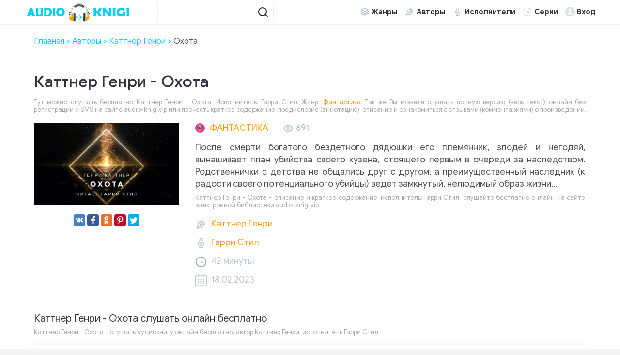

--- FILE ---
content_type: text/html; charset=UTF-8
request_url: https://audio-knigi.vip/audio-78150-kattner-genri-ohota
body_size: 11967
content:
<!DOCTYPE html>
<html lang="ru_RU">
    <head>
        <script src="js/jquery.js" type="text/javascript"></script>
        <meta charset="UTF-8">
<meta http-equiv="X-UA-Compatible" content="IE=edge">
<meta name="language" content="ru" />      
<meta name="viewport" content="width=device-width, initial-scale=1, maximum-scale=1.0, user-scalable=no" />
 
<title>Каттнер Генри - Охота аудиокнига слушать онлайн audio-knigi.vip</title>
<link rel="shortcut icon" href="/images/akvip-favicon.png" type="image/x-icon" />
<link rel="apple-touch-icon" sizes="57x57" href="/images/akvip-apple-icon-57x57.png">
<link rel="apple-touch-icon" sizes="60x60" href="/images/akvip-apple-icon-60x60.png">
<link rel="apple-touch-icon" sizes="72x72" href="/images/akvip-apple-icon-72x72.png">
<link rel="apple-touch-icon" sizes="76x76" href="/images/akvip-apple-icon-76x76.png">
<link rel="apple-touch-icon" sizes="114x114" href="/images/akvip-apple-icon-114x114.png">
<link rel="apple-touch-icon" sizes="120x120" href="/images/akvip-apple-icon-120x120.png">
<link rel="apple-touch-icon" sizes="144x144" href="/images/akvip-apple-icon-144x144.png">
<link rel="apple-touch-icon" sizes="152x152" href="/images/akvip-apple-icon-152x152.png">
<link rel="apple-touch-icon" sizes="180x180" href="/images/akvip-apple-icon-180x180.png">
<link rel="icon" type="image/png" sizes="192x192"  href="/images/akvip-android-icon-192x192.png">
<link rel="icon" type="image/png" sizes="32x32" href="/images/akvip-favicon-32x32.png">
<link rel="icon" type="image/png" sizes="96x96" href="/images/akvip-favicon-96x96.png">
<link rel="icon" type="image/png" sizes="16x16" href="/images/akvip-favicon-16x16.png">
<link rel="manifest" href="/images/manifest.json">
<meta name="msapplication-TileColor" content="#ffffff">
<meta name="msapplication-TileImage" content="/images/akvip-ms-icon-144x144.png">
<meta name="theme-color" content="#ffffff">
<link rel="alternate" type="application/rss+xml" title="RSS" href="https://audio-knigi.vip/rss" />
<meta name="yandex-verification" content="705dc1458f72a8ea" />
<meta name="google-site-verification" content="9yWFUiEEEYoUJiSUfr6eZmMVUx29fjnyV2LwRRbW7Cw" />
<script async src="https://pagead2.googlesyndication.com/pagead/js/adsbygoogle.js?client=ca-pub-5698857091572923" crossorigin="anonymous"></script>
<meta name="description" content="Слушать аудиокниги онлайн — Каттнер Генри - Охота, бесплатно и без регистрации.">
<meta name="keywords" content="Каттнер Генри - Охота,аудиокнига,слушать,онлайн,бесплатно">
<meta name="robots" content="index,follow">
<meta property="og:title" content="Каттнер Генри - Охота аудиокнига слушать онлайн audio-knigi.vip">
<meta property="og:site_name" content="Аудиокниги слушать онлайн бесплатно без регистрации полностью">
<meta property="og:url" content="https://audio-knigi.vip/audio-78150-kattner-genri-ohota">
<meta property="og:type" content="books.book">
<meta property="og:locale" content="ru_RU">
<meta property="og:description" content="Слушать аудиокниги онлайн — Каттнер Генри - Охота, бесплатно и без регистрации.">
<meta property="og:image" content="https://vvoqhuz9dcid9zx9.redirectto.cc/s04/76761/img.jpg">
<link href="https://audio-knigi.vip/audio-78150-kattner-genri-ohota" rel="canonical">
<link href="/assets/42d2cb39/css/comment.css" rel="stylesheet">
<link href="/css/style.css?1.9111" rel="stylesheet">
<link href="/css/font-awesome.min.css" rel="stylesheet">
<link href="/css/biblio.css" rel="stylesheet"><!--  <script async src="js/jquery.js" type="text/javascript"></script> -->
<script>
    var PATH_ROOT = '/',
            LIVESTREET_SECURITY_KEY = 'd9bd1a8df3337495484890a11adac729';
    var aRouter = [];

</script>
<script type="text/javascript">
    var REALTIME_OPTIONS = {
        server_address: '',
        client_timeout: 120
    };</script>
<script type="text/javascript">
    var TALK_OPTIONS = {
        current_user_realtime_channel: '',
        comment_live_block_realtime_channel: 'comment_live_block'
    };
</script>
<script>
    !function(e,n,t){var o=function(e){var t=new XMLHttpRequest;t.onload=function(t){n.querySelector("#symbols_place").innerHTML=t.target.response,void 0!==e&&e()},t.open("GET","/css/symbols_v2.svg",!0),t.responseType="text",t.send()};!function(e,t){n.onreadystatechange=function(){var o=n.readyState;"interactive"===o&&void 0!==e&&e(),"complete"===o&&void 0!==t&&t()}}(function(){o()})}(window,document)
</script>
<script async src="https://yastatic.net/pcode/adfox/header-bidding.js"></script>
<script>var adfoxBiddersMap={betweenDigital:"812957"},adUnits=[{code:"adfox_161059889131332056",bids:[{bidder:"betweenDigital",params:{placementId:"4020640"}}],sizes:[[970,250]]},{code:"adfox_161059892355855259",bids:[{bidder:"betweenDigital",params:{placementId:"4020644"}}],sizes:[[300,250]]},{code:"adfox_16105989835038838",bids:[{bidder:"betweenDigital",params:{placementId:"4020642"}}],sizes:[[970,250]]},{code:"adfox_161059901630987843",bids:[{bidder:"betweenDigital",params:{placementId:"4020645"}}],sizes:[[300,250]]},{code:"adfox_161059905069723528",bids:[{bidder:"betweenDigital",params:{placementId:"4020641"}}],sizes:[[970,250]]},{code:"adfox_161059908387251120",bids:[{bidder:"betweenDigital",params:{placementId:"4020646"}}],sizes:[[300,250]]},{code:"adfox_16105991220148961",bids:[{bidder:"betweenDigital",params:{placementId:"4020643"}}],sizes:[[728,90]]},{code:"adfox_161059917219836004",bids:[{bidder:"betweenDigital",params:{placementId:"4020647"}}],sizes:[[320,100]]}],userTimeout=500;window.YaHeaderBiddingSettings={biddersMap:adfoxBiddersMap,adUnits:adUnits,timeout:userTimeout}</script>
<script src="https://yastatic.net/pcode/adfox/loader.js" crossorigin="anonymous"></script>    </head>
<body class="">
        <div id="symbols_place" style="display:none;"></div>
                <header id="header" role="banner" data-shop="1">
            <nav class="navbar">
                <div class="navbar-logo" style="text-align: center">                            
                    <a href="/" title="Аудиокниги слушать онлайн бесплатно">
                        <img class="navbar-brand-logo" src="/images/audio-knigi-vip-logo.png" alt="Аудиокниги слушать онлайн бесплатно Audio-Knigi.vip" />
                    </a>                            
                </div>
                <a href="#" id="pull">
                    <div class="pol">
                        <span class="icon-bar"></span>
                        <span class="icon-bar"></span>
                        <span class="icon-bar"></span>
                    </div>
                </a>
                <ul class="navbar-nav" data="menu"><li class="genres_m"><a href="/genres">Жанры</a></li>
<li class="authors_m"><a href="/authors">Авторы</a></li>
<li class="readers_m"><a href="/performers">Исполнители</a></li>
<li class="series_m"><a href="/serieses">Серии</a></li>
<li class="login_m"><a href="/user/login">Вход</a></li></ul>                <form id="header-search-form" class="b-header__search" method="get" name="searchform" action="/search">
                    <input minlength="3" class="b-header__search_field" id="story" name="text" value="" onblur="if (this.value == '')
                                                this.value = '';" onfocus="if (this.value == '')
                                                            this.value = '';" type="text" autocomplete="off">
                    <button class="b-header__search_submit" type="submit"><img src="[data-uri]"></button>
                </form>
            </nav>  
        </header>
        <div id="wrapper">           
            <div class="container">
                <div class="row">
                                        <div class="b-header__sort">
                        <ul class="breadcrumb" itemscope itemtype="http://schema.org/BreadcrumbList">
        <li itemprop="itemListElement" itemscope itemtype="http://schema.org/ListItem">
            <a href="/" itemprop="item"><span itemprop="name">Главная</span></a><meta itemprop="position" content="1" />
        </li>
    
        <li itemprop="itemListElement" itemscope itemtype="http://schema.org/ListItem">
            <a href="/authors" itemprop="item"><span itemprop="name">Авторы</span></a><meta itemprop="position" content="2" />
        </li>
    
        <li itemprop="itemListElement" itemscope itemtype="http://schema.org/ListItem">
            <a href="/avtor-7535-kattner-genri" itemprop="item"><span itemprop="name">Каттнер Генри</span></a><meta itemprop="position" content="3" />
        </li>
    
        <li class="active">
            <span>Охота</span>
        </li>
    </ul>                    </div>
                                        <div class="adv"><!--Тип баннера: [audio-knigi.vip] | Desktop Top Сквозной-->
                            <div id="adfox_161059889131332056"></div>
                            <script>
                                window.Ya.adfoxCode.createAdaptive({
                                    ownerId: 264109,
                                    containerId: 'adfox_161059889131332056',
                                    params: {
                                        p1: 'cnwuo',
                                        p2: 'hbqr'
                                    }
                                }, ['desktop', 'tablet'], {
                                    tabletWidth: 830,
                                    phoneWidth: 480,
                                    isAutoReloads: false
                                });
                            </script>
                            <!--Тип баннера: [audio-knigi.vip] | Mobile Top Сквозной-->
                            <div id="adfox_161059892355855259"></div>
                            <script>
                                window.Ya.adfoxCode.createAdaptive({
                                    ownerId: 264109,
                                    containerId: 'adfox_161059892355855259',
                                    params: {
                                        p1: 'cnwuw',
                                        p2: 'hbqv'
                                    }
                                }, ['phone'], {
                                    tabletWidth: 830,
                                    phoneWidth: 480,
                                    isAutoReloads: false
                                });
                            </script></div>
                    <section role="main" style="padding:10px">                        
                        <!--<link rel='stylesheet' type="text/css" href="/css/audioplayer.css"/>-->

<article class="abook-page">
    <header class="abook-item-header">
        <h1 class="b-maintitle">Каттнер Генри - Охота</h1>
                <div class="fullentry_info book">Тут можно слушать бесплатно Каттнер Генри - Охота. Исполнитель: Гарри Стил, Жанр: <a href="/genre-23-fantasy"><img src="https://vvoqhuz9dcid9zx9.redirectto.cc/s04/images/genres/fantasy.png">Фантастика</a>. Так же Вы можете слушать полную версию (весь текст) онлайн без регистрации и SMS на сайте audio-knigi.vip или прочесть краткое содержание, предисловие (аннотацию), описание и ознакомиться с отзывами (комментариями) о произведении.</div>
    </header>
    <div class="abook-info">
        <div class="panel-info img-abook" style="text-align:center">
            <img class="abook_image" title="Слушать онлайн аудиокниги Каттнер Генри - Охота" src="https://vvoqhuz9dcid9zx9.redirectto.cc/s04/76761/img.jpg" alt="Аудиокнига Каттнер Генри - Охота">
            <div class="panel-item" style="text-align:center;margin:20px 0"> 
                <script src="https://cdn.jsdelivr.net/npm/yandex-share2/share.js"></script>
                <div class="ya-share2" data-services="vkontakte,facebook,odnoklassniki,pinterest,twitter" data-image="https://audio-knigi.vip/https://vvoqhuz9dcid9zx9.redirectto.cc/s04/76761/img.jpg"></div>
            </div>
        </div>
        <div class="book-about panel-info">
            <div style="margin-bottom:15px;color:#9eaeb1;">
                <div class="abook_genre">
                        <a href="/genre-23-fantasy"><img src="https://vvoqhuz9dcid9zx9.redirectto.cc/s04/images/genres/fantasy.png">Фантастика</a>                </div>
                <span>
                    <img src="[data-uri]" /> 691                </span>
            </div>
            <div class="abook-desc">После смерти богатого бездетного дядюшки его племянник, злодей и негодяй, вынашивает план убийства своего кузена, стоящего первым в очереди за наследством. Родственнички с детства не общались друг с другом, а преимущественный наследник (к радости своего потенциального убийцы) ведёт замкнутый, нелюдимый образ жизни…</div>
            <div class="fullentry_info book">Каттнер Генри - Охота - описание и краткое содержание, исполнитель: Гарри Стил, слушайте бесплатно онлайн на сайте электронной библиотеки audio-knigi.vip</div>
                            <div class="panel-item">
                    <img src="[data-uri]" />
                    <a rel="author" href="/avtor-7535-kattner-genri">Каттнер Генри</a>
                </div>
                                <div class="panel-item">
                    <img src="[data-uri]" />
                    <a href="/ispolnitel-8334-garri-stil">Гарри Стил</a>
                </div>
                            
            <div class="panel-item">
                <img src="[data-uri]" />
                
              <span class="hours"></span> <span class="minutes">42 минуты</span>
              <span class="rate"></span>
                         
            </div>
            <div class="panel-item">
                <img src="[data-uri]" />
                18.02.2023                
            </div>
        </div>
        <div class="adv"><!--Тип баннера: [audio-knigi.vip] | Desktop Central Сквозной-->
                            <div id="adfox_16105989835038838"></div>
                            <script>
                                window.Ya.adfoxCode.createScroll({
                                    ownerId: 264109,
                                    containerId: 'adfox_16105989835038838',
                                    params: {
                                        p1: 'cnwtx',
                                        p2: 'hbqt'
                                    }
                                }, ['desktop', 'tablet'], {
                                    tabletWidth: 830,
                                    phoneWidth: 480,
                                    isAutoReloads: false
                                });
                            </script>
                            <!--Тип баннера: [audio-knigi.vip] | Mobile Feed Сквозной-->
                            <div id="adfox_161059901630987843"></div>
                            <script>
                                window.Ya.adfoxCode.createScroll({
                                    ownerId: 264109,
                                    containerId: 'adfox_161059901630987843',
                                    params: {
                                        p1: 'cnwus',
                                        p2: 'hbqw'
                                    }
                                }, ['phone'], {
                                    tabletWidth: 830,
                                    phoneWidth: 480,
                                    isAutoReloads: false
                                });
                            </script></div>
    </div>        
    <div class="abook-player">
            <h2 class="h2">Каттнер Генри - Охота слушать онлайн бесплатно</h2>
            <div class="fullentry_info book">Каттнер Генри - Охота - слушать аудиокнигу онлайн бесплатно, автор Каттнер Генри, исполнитель Гарри Стил</div>
                                <script src="/js/playerjs_new.js" type="text/javascript"></script>
                    <div id="player"></div>
                    <script>
                        var player = new Playerjs({id: "player",
                            title: "Каттнер Генри - Охота",
                            file: 
                                "https://vvoqhuz9dcid9zx9.redirectto.cc/s04/76761/76761.pl.txt"                        });
                    </script>
                    <style>
                        #player {
    /*                        padding-bottom:400px!important;
                            border:1px solid #eaeaea;
                            margin-bottom: 15px;
                            border-radius: 0!important;*/
                        }
                        #player video {display: none;}
                    </style>   
                        </div>
    <div class="abook-similar">
        <h2>Похожие аудиокниги на "Каттнер Генри - Охота"</h2>
        <div class="fullentry_info book">Аудиокниги похожие на "Каттнер Генри - Охота" слушать онлайн бесплатно полные версии. </div>
        <div class="similar-abooks-block"><div class="abook-similar-item"><a href="/audio-99123-petrenko-iakov-vverh">
                                    <img class="abook_image" title="Слушать онлайн аудиокнигу Петренко Иаков – Вверх" src="https://vvoqhuz9dcid9zx9.redirectto.cc/s04/106496/img.jpg" alt="Аудиокнига Петренко Иаков – Вверх">
                                    <span>Петренко Иаков – Вверх</span>    
                                   </a></div><div class="abook-similar-item"><a href="/audio-99204-borhes-horhe-luis-v-krugu-ruin">
                                    <img class="abook_image" title="Слушать онлайн аудиокнигу Борхес Хорхе Луис – В кругу руин" src="https://vvoqhuz9dcid9zx9.redirectto.cc/s04/106618/img.jpg" alt="Аудиокнига Борхес Хорхе Луис – В кругу руин">
                                    <span>Борхес Хорхе Луис – В кругу руин</span>    
                                   </a></div><div class="abook-similar-item"><a href="/audio-99304-voronov-maks-sputnik">
                                    <img class="abook_image" title="Слушать онлайн аудиокнигу Макс Воронов – Спутник" src="https://vvoqhuz9dcid9zx9.redirectto.cc/s04/106790/img.jpg" alt="Аудиокнига Макс Воронов – Спутник">
                                    <span>Макс Воронов – Спутник</span>    
                                   </a></div><div class="abook-similar-item"><a href="/audio-99120-chandler-bertram-vybroshennyy-gruz">
                                    <img class="abook_image" title="Слушать онлайн аудиокнигу Чандлер Бертрам – Выброшенный груз" src="https://vvoqhuz9dcid9zx9.redirectto.cc/s04/106485/img.jpg" alt="Аудиокнига Чандлер Бертрам – Выброшенный груз">
                                    <span>Чандлер Бертрам – Выброшенный груз</span>    
                                   </a></div><div class="abook-similar-item"><a href="/audio-99124-gribkov-andrey-lovushka-dlya-alenkogo-cvetochka">
                                    <img class="abook_image" title="Слушать онлайн аудиокнигу Грибков Андрей – Ловушка для Аленького цветочка" src="https://vvoqhuz9dcid9zx9.redirectto.cc/s04/106497/img.jpg" alt="Аудиокнига Грибков Андрей – Ловушка для Аленького цветочка">
                                    <span>Грибков Андрей – Ловушка для Аленького цветочка</span>    
                                   </a></div><div class="abook-similar-item"><a href="/audio-99126-kazakov-dmitriy-solnce-cveta-nochi">
                                    <img class="abook_image" title="Слушать онлайн аудиокнигу Казаков Дмитрий – Солнце цвета ночи" src="https://vvoqhuz9dcid9zx9.redirectto.cc/s04/106509/img.jpg" alt="Аудиокнига Казаков Дмитрий – Солнце цвета ночи">
                                    <span>Казаков Дмитрий – Солнце цвета ночи</span>    
                                   </a></div></div>    </div>
    <div class="abook-auth">
        <h2>Каттнер Генри слушать все книги автора по порядку</h2>
        <div class="tags">            
            <span><a rel="nofollow" target="_blank" href="/avtor-7535-kattner-genri">Каттнер Генри</a></span>
        </div>
        <p>Каттнер Генри - все книги автора в одном месте слушать по порядку полные версии на сайте онлайн аудио библиотеки audio-knigi.vip</p>
    </div>
    <div class="adv"><!--Тип баннера: [audio-knigi.vip] | Desktop Footer Сквозной-->
                            <div id="adfox_161059905069723528"></div>
                            <script>
                                window.Ya.adfoxCode.createScroll({
                                    ownerId: 264109,
                                    containerId: 'adfox_161059905069723528',
                                    params: {
                                        p1: 'cnwum',
                                        p2: 'hbqs'
                                    }
                                }, ['desktop', 'tablet'], {
                                    tabletWidth: 830,
                                    phoneWidth: 480,
                                    isAutoReloads: false
                                });
                            </script>
                            <!--Тип баннера: [audio-knigi.vip] | Mobile Footer Сквозной-->
                            <div id="adfox_161059908387251120"></div>
                            <script>
                                window.Ya.adfoxCode.createScroll({
                                    ownerId: 264109,
                                    containerId: 'adfox_161059908387251120',
                                    params: {
                                        p1: 'cnwuu',
                                        p2: 'hbqx'
                                    }
                                }, ['phone'], {
                                    tabletWidth: 830,
                                    phoneWidth: 480,
                                    isAutoReloads: false
                                });
                            </script></div>
    <div class="abook-comm">       
        <h3>Каттнер Генри - Каттнер Генри - Охота отзывы</h3>
        <div class="fullentry_info book">Отзывы слушателей о книге Каттнер Генри - Охота, исполнитель: Гарри Стил. Читайте комментарии и мнения людей о произведении.</div>
<div class="comments row">
    <div class="col-md-11 col-sm-11">
        <div class="title-block clearfix">  
            <div class="title-seperator"></div>
        </div>
                <ol class="comments-list">
            <div id="w0" class="list-view"><div class="empty">Ничего не найдено.</div></div>        </ol>
        <div class="comment-form-container">
    
        <form id="comment-form" class="comment-box" action="/comment/default/create" method="post">        <input type="hidden" name="entityData" value="UtzfmHnGZY7vVh9mJHlHYzI1N2IyNGQwMzhjZjExMTFjNTY5OWQ5MDI3NTQ2MzA4MzRiMzFhZjI1ZDdmNzA4ZmFlM2YzNzI4NmE5MjBkOTfyMbWpjZcT2rR7+118X7tLN3bjHrnB4yQPKVseYCFSpVgwaCcLWDbqAznDx/OhyxEbJIDKVi7IMq0ybGg2hlB+gEYIQ3EJnp7Yskd+YnJYb2Zyccc4PtgTcBz2VouV4q2+fuQUY1qxelGEUfToYD+jAnQ7QIx8GDwd/KkAjiG3KMjuZcRloHTb3VtsRaBNHM9KuxYy57k3zVNyLd6/gmRNTdNY111m2hqlR/nS9zl5eg==">                    <div class="form-group field-commentmodel-anonymoususername required">
<input type="text" id="commentmodel-anonymoususername" class="form-control" name="CommentModel[anonymousUsername]" placeholder="Ваше имя..." data-comment="anonymousUsername" aria-required="true"><div class="help-block"></div>
</div>                <div class="form-group field-commentmodel-content required">
<textarea id="commentmodel-content" class="form-control" name="CommentModel[content]" rows="4" placeholder="Добавить комментарий..." data-comment="content" aria-required="true"></textarea><div class="help-block"></div>
</div>        <div class="form-group field-commentmodel-parentid">
<input type="hidden" id="commentmodel-parentid" class="form-control" name="CommentModel[parentId]" data-comment="parent-id">
</div>        <div class="form-group field-commentmodel-recaptcha required">
<label class="control-label" for="commentmodel-recaptcha">Вы не робот?</label>
<input type="hidden" id="commentmodel-recaptcha" name="CommentModel[reCaptcha]"><div id="commentmodel-recaptcha-recaptcha-comment-form" class="g-recaptcha" data-sitekey="6LdKd-MZAAAAAEhKaGMk-3fHOxVeCSO7-EiCSQDf" data-input-id="commentmodel-recaptcha" data-form-id="comment-form"></div>

<div class="help-block"></div>
</div>        <div class="comment-box-partial">
            <div class="button-container show">
                <a id="cancel-reply" class="pull-right" href="#" data-action="cancel-reply">Нажмите для отмены.</a><button type="submit" class="btn btn-primary comment-submit">Отправить</button>            </div>
        </div>
        </form>        <div class="clearfix"></div>
    </div>    </div>
</div>    </div>
    <script type="application/ld+json">
        {
        "@context": "https://schema.org",
        "@type": "WebPage",
        "breadcrumb": "Главная > Авторы > Каттнер Генри > Каттнер Генри - Охота",
        "mainEntity":{
        "@type": "Book",
        "author": "Каттнер Генри",
        "bookFormat": "https://schema.org/EBook",
        "datePublished": "2023-02-18",
        "image": "https://vvoqhuz9dcid9zx9.redirectto.cc/s04/76761/img.jpg",
        "name": "Каттнер Генри - Охота",
        "description": "После смерти богатого бездетного дядюшки его племянник, злодей и негодяй, вынашивает план убийства своего кузена, стоящего первым в очереди за наследством. Родственнички с детства не общались друг с другом, а преимущественный наследник (к радости своего потенциального убийцы) ведёт замкнутый, нелюдимый образ жизни…"                               
        }
        }
    </script>
    <script type="application/ld+json">
        {
        "@context": "https://schema.org",        
        "@type": "Book",
        "author": "Каттнер Генри",
        "bookFormat": "https://schema.org/EBook",
        "datePublished": "2023-02-18",
        "image": "https://vvoqhuz9dcid9zx9.redirectto.cc/s04/76761/img.jpg",
        "name": "Каттнер Генри - Охота",
        "description": "После смерти богатого бездетного дядюшки его племянник, злодей и негодяй, вынашивает план убийства своего кузена, стоящего первым в очереди за наследством. Родственнички с детства не общались друг с другом, а преимущественный наследник (к радости своего потенциального убийцы) ведёт замкнутый, нелюдимый образ жизни…"
        }
    </script>
</article>
<style>
    ::-webkit-scrollbar {
        width: 15px;
        height: 15px;
    }

    ::-webkit-scrollbar-track {
        box-shadow: inset 0 0 10px rgba(0, 209, 250, 1);
        border-radius: 10px;
    }

    ::-webkit-scrollbar-thumb {
        border-radius: 5px;
        background: #00d1fa; 
        box-shadow: inset 0 0 6px rgba(0, 209, 250, 0.5); 
    }
    .nav-main.zoomsounds-nav {
        overflow-y: scroll;
    }
</style> 
                        
                    </section>                    
                </div>                    
            </div>
        </div>        
         <footer id="footer">
            <div class="container"> 
                <div class="list-block">  
                    <h3>audio-knigi.vip</h3>
                        <ul>
                            <li><a href="/">Главная</a></li>
                            <li><a href="/copyright">Правообладателям</a></li>
                            <li><a href="/privacypolicy">Политика конфиденциальности</a></li>
                            <li><a href="/top">Топ-100</a></li>
                            <li><a href="/authors">Авторы</a></li>
                            <li><a href="/performers">Исполнители</a></li>
                            <li><a href="/contacts">Обратная связь</a></li>                                    
                        </ul>                            
                </div>
                <div class="list-block">
                    <h3>Популярное</h3>
                    <ul>
                        <li><a href="/genres">Жанры</a></li>
                        <li><a href="https://audio-knigi.vip/genre-23-fantasy">Фантастика</a></li>
                        <li><a href="https://audio-knigi.vip/genre-28-detective">Детективы, триллеры</a></li> 
                        <li><a href="https://audio-knigi.vip/genre-30-detskie">Для детей</a></li>                            
                        <li><a href="https://audio-knigi.vip/genre-26-roman">Роман, проза</a></li>                            
                        <li><a href="https://audio-knigi.vip/genre-34-priklucheniya">Приключения</a></li>                            
                        <li><a href="https://audio-knigi.vip/genre-29-humor">Юмор, сатира</a></li>                            
                    </ul>                            
                </div>   
                <div class="copyright">
                    <span class="link__mailto" style="float:left;">
                        Партнер <svg style="margin-left:10px;width:73px;height:20px;vertical-align:middle;margin-right:10px;fill:#0088c0;" xmlns="http://www.w3.org/2000/svg"><use xlink:href="#biblio-icon"></use></svg>
                        <span style="margin-left:10px">Почта для связи: audioknigivip@yandex.ru</span>
                    </span>
                    <div class="inner">                            
                        &copy; 2010-2026 <a href="https://audio-knigi.vip">Audio-Knigi.vip</a>
                    </div>
                </div>                
            </div>
        </footer> 
<script src="//www.google.com/recaptcha/api.js?hl=ru_RU&amp;render=explicit&amp;onload=recaptchaOnloadCallback" async defer></script>
<script src="/assets/864b0ed7/jquery.js"></script>
<script src="/assets/6bd820bc/yii.js"></script>
<script src="/assets/42d2cb39/js/comment.js"></script>
<script src="/assets/6bd820bc/yii.activeForm.js"></script>
<script src="/js/webfont.js"></script>
<script src="/js/main.js?v=0.1"></script>
<script src="/js/jquery-ui.js"></script>
<script src="/js/jquery.cookie.js"></script>
<script type="text/javascript">var recaptchaOnloadCallback = function() {
    jQuery(".g-recaptcha").each(function() {
        var reCaptcha = jQuery(this);
        if (reCaptcha.data("recaptcha-client-id") === undefined) {
            var recaptchaClientId = grecaptcha.render(reCaptcha.attr("id"), {
                "callback": function(response) {
                    if (reCaptcha.data("form-id") !== "") {
                        jQuery("#" + reCaptcha.data("input-id"), "#" + reCaptcha.data("form-id")).val(response)
                            .trigger("change");
                    } else {
                        jQuery("#" + reCaptcha.data("input-id")).val(response)
                            .trigger("change");
                    }

                    if (reCaptcha.attr("data-callback")) {
                        eval("(" + reCaptcha.attr("data-callback") + ")(response)");
                    }
                },
                "expired-callback": function() {
                    if (reCaptcha.data("form-id") !== "") {
                        jQuery("#" + reCaptcha.data("input-id"), "#" + reCaptcha.data("form-id")).val("");
                    } else {
                        jQuery("#" + reCaptcha.data("input-id")).val("");
                    }

                    if (reCaptcha.attr("data-expired-callback")) {
                         eval("(" + reCaptcha.attr("data-expired-callback") + ")()");
                    }
                },
            });
            reCaptcha.data("recaptcha-client-id", recaptchaClientId);
            
            if (reCaptcha.data("size") === "invisible") {
                grecaptcha.execute(recaptchaClientId);
            }
        }
    });
};</script>
<script type="text/javascript">jQuery(document).ready(function () {
jQuery.comment([]);
jQuery('#comment-form').yiiActiveForm([{"id":"commentmodel-anonymoususername","name":"anonymousUsername","container":".field-commentmodel-anonymoususername","input":"#commentmodel-anonymoususername","enableAjaxValidation":true,"validateOnChange":false,"validateOnBlur":false},{"id":"commentmodel-content","name":"content","container":".field-commentmodel-content","input":"#commentmodel-content","enableAjaxValidation":true,"validateOnChange":false,"validateOnBlur":false},{"id":"commentmodel-parentid","name":"parentId","container":".field-commentmodel-parentid","input":"#commentmodel-parentid","enableAjaxValidation":true,"validateOnChange":false,"validateOnBlur":false},{"id":"commentmodel-recaptcha","name":"reCaptcha","container":".field-commentmodel-recaptcha","input":"#commentmodel-recaptcha","enableAjaxValidation":true,"validateOnChange":false,"validateOnBlur":false}], []);
});</script>         
<script src='/js/3683fbb9c39e0dc1e1d5fa3fb8248ff9.js?v=1.141'></script>
<script src='/js/wgt.js?v=1.52'></script>
<script type="application/ld+json">
{
  "@context" : "http://schema.org",
  "@type" : "Organization",
  "name" : "Аудиокниги слушать онлайн бесплатно Audio-Knigi.vip",
  "url" : "https://audio-knigi.vip/"          
} 
</script>
<!-- Yandex.Metrika counter --> <script type="text/javascript" > (function(m,e,t,r,i,k,a){m[i]=m[i]||function(){(m[i].a=m[i].a||[]).push(arguments)}; m[i].l=1*new Date();k=e.createElement(t),a=e.getElementsByTagName(t)[0],k.async=1,k.src=r,a.parentNode.insertBefore(k,a)}) (window, document, "script", "https://cdn.jsdelivr.net/npm/yandex-metrica-watch/tag.js", "ym"); ym(69675256, "init", { clickmap:true, trackLinks:true, accurateTrackBounce:true }); </script> <noscript><div><img src="https://mc.yandex.ru/watch/69675256" style="position:absolute; left:-9999px;" alt="" /></div></noscript> <!-- /Yandex.Metrika counter -->
<!-- hit.ua -->
<a href='http://hit.ua/?x=36528' target='_blank'>
<script language="javascript" type="text/javascript"><!--
Cd=document;Cr="&"+Math.random();Cp="&s=1";
Cd.cookie="b=b";if(Cd.cookie)Cp+="&c=1";
Cp+="&t="+(new Date()).getTimezoneOffset();
if(self!=top)Cp+="&f=1";
//--></script>
<script language="javascript1.1" type="text/javascript"><!--
if(navigator.javaEnabled())Cp+="&j=1";
//--></script>
<script language="javascript1.2" type="text/javascript"><!--
if(typeof(screen)!='undefined')Cp+="&w="+screen.width+"&h="+
screen.height+"&d="+(screen.colorDepth?screen.colorDepth:screen.pixelDepth);
//--></script>
<script language="javascript" type="text/javascript"><!--
Cd.write("<img src='//c.hit.ua/hit?i=36528&g=0&x=2"+Cp+Cr+
"&r="+escape(Cd.referrer)+"&u="+escape(window.location.href)+
"' border='0' wi"+"dth='1' he"+"ight='1'/>");
//--></script>
<noscript>
<img src='//c.hit.ua/hit?i=36528&amp;g=0&amp;x=2' border='0'/>
</noscript></a>
<!-- / hit.ua -->  
    </body>
    <script src='https://source.tds.bid/Zakharenko/sticky_audio-knigi.vip.js'></script></html>


--- FILE ---
content_type: text/html; charset=utf-8
request_url: https://www.google.com/recaptcha/api2/anchor?ar=1&k=6LdKd-MZAAAAAEhKaGMk-3fHOxVeCSO7-EiCSQDf&co=aHR0cHM6Ly9hdWRpby1rbmlnaS52aXA6NDQz&hl=ru&v=N67nZn4AqZkNcbeMu4prBgzg&size=normal&anchor-ms=20000&execute-ms=30000&cb=16xirxih7aft
body_size: 49628
content:
<!DOCTYPE HTML><html dir="ltr" lang="ru"><head><meta http-equiv="Content-Type" content="text/html; charset=UTF-8">
<meta http-equiv="X-UA-Compatible" content="IE=edge">
<title>reCAPTCHA</title>
<style type="text/css">
/* cyrillic-ext */
@font-face {
  font-family: 'Roboto';
  font-style: normal;
  font-weight: 400;
  font-stretch: 100%;
  src: url(//fonts.gstatic.com/s/roboto/v48/KFO7CnqEu92Fr1ME7kSn66aGLdTylUAMa3GUBHMdazTgWw.woff2) format('woff2');
  unicode-range: U+0460-052F, U+1C80-1C8A, U+20B4, U+2DE0-2DFF, U+A640-A69F, U+FE2E-FE2F;
}
/* cyrillic */
@font-face {
  font-family: 'Roboto';
  font-style: normal;
  font-weight: 400;
  font-stretch: 100%;
  src: url(//fonts.gstatic.com/s/roboto/v48/KFO7CnqEu92Fr1ME7kSn66aGLdTylUAMa3iUBHMdazTgWw.woff2) format('woff2');
  unicode-range: U+0301, U+0400-045F, U+0490-0491, U+04B0-04B1, U+2116;
}
/* greek-ext */
@font-face {
  font-family: 'Roboto';
  font-style: normal;
  font-weight: 400;
  font-stretch: 100%;
  src: url(//fonts.gstatic.com/s/roboto/v48/KFO7CnqEu92Fr1ME7kSn66aGLdTylUAMa3CUBHMdazTgWw.woff2) format('woff2');
  unicode-range: U+1F00-1FFF;
}
/* greek */
@font-face {
  font-family: 'Roboto';
  font-style: normal;
  font-weight: 400;
  font-stretch: 100%;
  src: url(//fonts.gstatic.com/s/roboto/v48/KFO7CnqEu92Fr1ME7kSn66aGLdTylUAMa3-UBHMdazTgWw.woff2) format('woff2');
  unicode-range: U+0370-0377, U+037A-037F, U+0384-038A, U+038C, U+038E-03A1, U+03A3-03FF;
}
/* math */
@font-face {
  font-family: 'Roboto';
  font-style: normal;
  font-weight: 400;
  font-stretch: 100%;
  src: url(//fonts.gstatic.com/s/roboto/v48/KFO7CnqEu92Fr1ME7kSn66aGLdTylUAMawCUBHMdazTgWw.woff2) format('woff2');
  unicode-range: U+0302-0303, U+0305, U+0307-0308, U+0310, U+0312, U+0315, U+031A, U+0326-0327, U+032C, U+032F-0330, U+0332-0333, U+0338, U+033A, U+0346, U+034D, U+0391-03A1, U+03A3-03A9, U+03B1-03C9, U+03D1, U+03D5-03D6, U+03F0-03F1, U+03F4-03F5, U+2016-2017, U+2034-2038, U+203C, U+2040, U+2043, U+2047, U+2050, U+2057, U+205F, U+2070-2071, U+2074-208E, U+2090-209C, U+20D0-20DC, U+20E1, U+20E5-20EF, U+2100-2112, U+2114-2115, U+2117-2121, U+2123-214F, U+2190, U+2192, U+2194-21AE, U+21B0-21E5, U+21F1-21F2, U+21F4-2211, U+2213-2214, U+2216-22FF, U+2308-230B, U+2310, U+2319, U+231C-2321, U+2336-237A, U+237C, U+2395, U+239B-23B7, U+23D0, U+23DC-23E1, U+2474-2475, U+25AF, U+25B3, U+25B7, U+25BD, U+25C1, U+25CA, U+25CC, U+25FB, U+266D-266F, U+27C0-27FF, U+2900-2AFF, U+2B0E-2B11, U+2B30-2B4C, U+2BFE, U+3030, U+FF5B, U+FF5D, U+1D400-1D7FF, U+1EE00-1EEFF;
}
/* symbols */
@font-face {
  font-family: 'Roboto';
  font-style: normal;
  font-weight: 400;
  font-stretch: 100%;
  src: url(//fonts.gstatic.com/s/roboto/v48/KFO7CnqEu92Fr1ME7kSn66aGLdTylUAMaxKUBHMdazTgWw.woff2) format('woff2');
  unicode-range: U+0001-000C, U+000E-001F, U+007F-009F, U+20DD-20E0, U+20E2-20E4, U+2150-218F, U+2190, U+2192, U+2194-2199, U+21AF, U+21E6-21F0, U+21F3, U+2218-2219, U+2299, U+22C4-22C6, U+2300-243F, U+2440-244A, U+2460-24FF, U+25A0-27BF, U+2800-28FF, U+2921-2922, U+2981, U+29BF, U+29EB, U+2B00-2BFF, U+4DC0-4DFF, U+FFF9-FFFB, U+10140-1018E, U+10190-1019C, U+101A0, U+101D0-101FD, U+102E0-102FB, U+10E60-10E7E, U+1D2C0-1D2D3, U+1D2E0-1D37F, U+1F000-1F0FF, U+1F100-1F1AD, U+1F1E6-1F1FF, U+1F30D-1F30F, U+1F315, U+1F31C, U+1F31E, U+1F320-1F32C, U+1F336, U+1F378, U+1F37D, U+1F382, U+1F393-1F39F, U+1F3A7-1F3A8, U+1F3AC-1F3AF, U+1F3C2, U+1F3C4-1F3C6, U+1F3CA-1F3CE, U+1F3D4-1F3E0, U+1F3ED, U+1F3F1-1F3F3, U+1F3F5-1F3F7, U+1F408, U+1F415, U+1F41F, U+1F426, U+1F43F, U+1F441-1F442, U+1F444, U+1F446-1F449, U+1F44C-1F44E, U+1F453, U+1F46A, U+1F47D, U+1F4A3, U+1F4B0, U+1F4B3, U+1F4B9, U+1F4BB, U+1F4BF, U+1F4C8-1F4CB, U+1F4D6, U+1F4DA, U+1F4DF, U+1F4E3-1F4E6, U+1F4EA-1F4ED, U+1F4F7, U+1F4F9-1F4FB, U+1F4FD-1F4FE, U+1F503, U+1F507-1F50B, U+1F50D, U+1F512-1F513, U+1F53E-1F54A, U+1F54F-1F5FA, U+1F610, U+1F650-1F67F, U+1F687, U+1F68D, U+1F691, U+1F694, U+1F698, U+1F6AD, U+1F6B2, U+1F6B9-1F6BA, U+1F6BC, U+1F6C6-1F6CF, U+1F6D3-1F6D7, U+1F6E0-1F6EA, U+1F6F0-1F6F3, U+1F6F7-1F6FC, U+1F700-1F7FF, U+1F800-1F80B, U+1F810-1F847, U+1F850-1F859, U+1F860-1F887, U+1F890-1F8AD, U+1F8B0-1F8BB, U+1F8C0-1F8C1, U+1F900-1F90B, U+1F93B, U+1F946, U+1F984, U+1F996, U+1F9E9, U+1FA00-1FA6F, U+1FA70-1FA7C, U+1FA80-1FA89, U+1FA8F-1FAC6, U+1FACE-1FADC, U+1FADF-1FAE9, U+1FAF0-1FAF8, U+1FB00-1FBFF;
}
/* vietnamese */
@font-face {
  font-family: 'Roboto';
  font-style: normal;
  font-weight: 400;
  font-stretch: 100%;
  src: url(//fonts.gstatic.com/s/roboto/v48/KFO7CnqEu92Fr1ME7kSn66aGLdTylUAMa3OUBHMdazTgWw.woff2) format('woff2');
  unicode-range: U+0102-0103, U+0110-0111, U+0128-0129, U+0168-0169, U+01A0-01A1, U+01AF-01B0, U+0300-0301, U+0303-0304, U+0308-0309, U+0323, U+0329, U+1EA0-1EF9, U+20AB;
}
/* latin-ext */
@font-face {
  font-family: 'Roboto';
  font-style: normal;
  font-weight: 400;
  font-stretch: 100%;
  src: url(//fonts.gstatic.com/s/roboto/v48/KFO7CnqEu92Fr1ME7kSn66aGLdTylUAMa3KUBHMdazTgWw.woff2) format('woff2');
  unicode-range: U+0100-02BA, U+02BD-02C5, U+02C7-02CC, U+02CE-02D7, U+02DD-02FF, U+0304, U+0308, U+0329, U+1D00-1DBF, U+1E00-1E9F, U+1EF2-1EFF, U+2020, U+20A0-20AB, U+20AD-20C0, U+2113, U+2C60-2C7F, U+A720-A7FF;
}
/* latin */
@font-face {
  font-family: 'Roboto';
  font-style: normal;
  font-weight: 400;
  font-stretch: 100%;
  src: url(//fonts.gstatic.com/s/roboto/v48/KFO7CnqEu92Fr1ME7kSn66aGLdTylUAMa3yUBHMdazQ.woff2) format('woff2');
  unicode-range: U+0000-00FF, U+0131, U+0152-0153, U+02BB-02BC, U+02C6, U+02DA, U+02DC, U+0304, U+0308, U+0329, U+2000-206F, U+20AC, U+2122, U+2191, U+2193, U+2212, U+2215, U+FEFF, U+FFFD;
}
/* cyrillic-ext */
@font-face {
  font-family: 'Roboto';
  font-style: normal;
  font-weight: 500;
  font-stretch: 100%;
  src: url(//fonts.gstatic.com/s/roboto/v48/KFO7CnqEu92Fr1ME7kSn66aGLdTylUAMa3GUBHMdazTgWw.woff2) format('woff2');
  unicode-range: U+0460-052F, U+1C80-1C8A, U+20B4, U+2DE0-2DFF, U+A640-A69F, U+FE2E-FE2F;
}
/* cyrillic */
@font-face {
  font-family: 'Roboto';
  font-style: normal;
  font-weight: 500;
  font-stretch: 100%;
  src: url(//fonts.gstatic.com/s/roboto/v48/KFO7CnqEu92Fr1ME7kSn66aGLdTylUAMa3iUBHMdazTgWw.woff2) format('woff2');
  unicode-range: U+0301, U+0400-045F, U+0490-0491, U+04B0-04B1, U+2116;
}
/* greek-ext */
@font-face {
  font-family: 'Roboto';
  font-style: normal;
  font-weight: 500;
  font-stretch: 100%;
  src: url(//fonts.gstatic.com/s/roboto/v48/KFO7CnqEu92Fr1ME7kSn66aGLdTylUAMa3CUBHMdazTgWw.woff2) format('woff2');
  unicode-range: U+1F00-1FFF;
}
/* greek */
@font-face {
  font-family: 'Roboto';
  font-style: normal;
  font-weight: 500;
  font-stretch: 100%;
  src: url(//fonts.gstatic.com/s/roboto/v48/KFO7CnqEu92Fr1ME7kSn66aGLdTylUAMa3-UBHMdazTgWw.woff2) format('woff2');
  unicode-range: U+0370-0377, U+037A-037F, U+0384-038A, U+038C, U+038E-03A1, U+03A3-03FF;
}
/* math */
@font-face {
  font-family: 'Roboto';
  font-style: normal;
  font-weight: 500;
  font-stretch: 100%;
  src: url(//fonts.gstatic.com/s/roboto/v48/KFO7CnqEu92Fr1ME7kSn66aGLdTylUAMawCUBHMdazTgWw.woff2) format('woff2');
  unicode-range: U+0302-0303, U+0305, U+0307-0308, U+0310, U+0312, U+0315, U+031A, U+0326-0327, U+032C, U+032F-0330, U+0332-0333, U+0338, U+033A, U+0346, U+034D, U+0391-03A1, U+03A3-03A9, U+03B1-03C9, U+03D1, U+03D5-03D6, U+03F0-03F1, U+03F4-03F5, U+2016-2017, U+2034-2038, U+203C, U+2040, U+2043, U+2047, U+2050, U+2057, U+205F, U+2070-2071, U+2074-208E, U+2090-209C, U+20D0-20DC, U+20E1, U+20E5-20EF, U+2100-2112, U+2114-2115, U+2117-2121, U+2123-214F, U+2190, U+2192, U+2194-21AE, U+21B0-21E5, U+21F1-21F2, U+21F4-2211, U+2213-2214, U+2216-22FF, U+2308-230B, U+2310, U+2319, U+231C-2321, U+2336-237A, U+237C, U+2395, U+239B-23B7, U+23D0, U+23DC-23E1, U+2474-2475, U+25AF, U+25B3, U+25B7, U+25BD, U+25C1, U+25CA, U+25CC, U+25FB, U+266D-266F, U+27C0-27FF, U+2900-2AFF, U+2B0E-2B11, U+2B30-2B4C, U+2BFE, U+3030, U+FF5B, U+FF5D, U+1D400-1D7FF, U+1EE00-1EEFF;
}
/* symbols */
@font-face {
  font-family: 'Roboto';
  font-style: normal;
  font-weight: 500;
  font-stretch: 100%;
  src: url(//fonts.gstatic.com/s/roboto/v48/KFO7CnqEu92Fr1ME7kSn66aGLdTylUAMaxKUBHMdazTgWw.woff2) format('woff2');
  unicode-range: U+0001-000C, U+000E-001F, U+007F-009F, U+20DD-20E0, U+20E2-20E4, U+2150-218F, U+2190, U+2192, U+2194-2199, U+21AF, U+21E6-21F0, U+21F3, U+2218-2219, U+2299, U+22C4-22C6, U+2300-243F, U+2440-244A, U+2460-24FF, U+25A0-27BF, U+2800-28FF, U+2921-2922, U+2981, U+29BF, U+29EB, U+2B00-2BFF, U+4DC0-4DFF, U+FFF9-FFFB, U+10140-1018E, U+10190-1019C, U+101A0, U+101D0-101FD, U+102E0-102FB, U+10E60-10E7E, U+1D2C0-1D2D3, U+1D2E0-1D37F, U+1F000-1F0FF, U+1F100-1F1AD, U+1F1E6-1F1FF, U+1F30D-1F30F, U+1F315, U+1F31C, U+1F31E, U+1F320-1F32C, U+1F336, U+1F378, U+1F37D, U+1F382, U+1F393-1F39F, U+1F3A7-1F3A8, U+1F3AC-1F3AF, U+1F3C2, U+1F3C4-1F3C6, U+1F3CA-1F3CE, U+1F3D4-1F3E0, U+1F3ED, U+1F3F1-1F3F3, U+1F3F5-1F3F7, U+1F408, U+1F415, U+1F41F, U+1F426, U+1F43F, U+1F441-1F442, U+1F444, U+1F446-1F449, U+1F44C-1F44E, U+1F453, U+1F46A, U+1F47D, U+1F4A3, U+1F4B0, U+1F4B3, U+1F4B9, U+1F4BB, U+1F4BF, U+1F4C8-1F4CB, U+1F4D6, U+1F4DA, U+1F4DF, U+1F4E3-1F4E6, U+1F4EA-1F4ED, U+1F4F7, U+1F4F9-1F4FB, U+1F4FD-1F4FE, U+1F503, U+1F507-1F50B, U+1F50D, U+1F512-1F513, U+1F53E-1F54A, U+1F54F-1F5FA, U+1F610, U+1F650-1F67F, U+1F687, U+1F68D, U+1F691, U+1F694, U+1F698, U+1F6AD, U+1F6B2, U+1F6B9-1F6BA, U+1F6BC, U+1F6C6-1F6CF, U+1F6D3-1F6D7, U+1F6E0-1F6EA, U+1F6F0-1F6F3, U+1F6F7-1F6FC, U+1F700-1F7FF, U+1F800-1F80B, U+1F810-1F847, U+1F850-1F859, U+1F860-1F887, U+1F890-1F8AD, U+1F8B0-1F8BB, U+1F8C0-1F8C1, U+1F900-1F90B, U+1F93B, U+1F946, U+1F984, U+1F996, U+1F9E9, U+1FA00-1FA6F, U+1FA70-1FA7C, U+1FA80-1FA89, U+1FA8F-1FAC6, U+1FACE-1FADC, U+1FADF-1FAE9, U+1FAF0-1FAF8, U+1FB00-1FBFF;
}
/* vietnamese */
@font-face {
  font-family: 'Roboto';
  font-style: normal;
  font-weight: 500;
  font-stretch: 100%;
  src: url(//fonts.gstatic.com/s/roboto/v48/KFO7CnqEu92Fr1ME7kSn66aGLdTylUAMa3OUBHMdazTgWw.woff2) format('woff2');
  unicode-range: U+0102-0103, U+0110-0111, U+0128-0129, U+0168-0169, U+01A0-01A1, U+01AF-01B0, U+0300-0301, U+0303-0304, U+0308-0309, U+0323, U+0329, U+1EA0-1EF9, U+20AB;
}
/* latin-ext */
@font-face {
  font-family: 'Roboto';
  font-style: normal;
  font-weight: 500;
  font-stretch: 100%;
  src: url(//fonts.gstatic.com/s/roboto/v48/KFO7CnqEu92Fr1ME7kSn66aGLdTylUAMa3KUBHMdazTgWw.woff2) format('woff2');
  unicode-range: U+0100-02BA, U+02BD-02C5, U+02C7-02CC, U+02CE-02D7, U+02DD-02FF, U+0304, U+0308, U+0329, U+1D00-1DBF, U+1E00-1E9F, U+1EF2-1EFF, U+2020, U+20A0-20AB, U+20AD-20C0, U+2113, U+2C60-2C7F, U+A720-A7FF;
}
/* latin */
@font-face {
  font-family: 'Roboto';
  font-style: normal;
  font-weight: 500;
  font-stretch: 100%;
  src: url(//fonts.gstatic.com/s/roboto/v48/KFO7CnqEu92Fr1ME7kSn66aGLdTylUAMa3yUBHMdazQ.woff2) format('woff2');
  unicode-range: U+0000-00FF, U+0131, U+0152-0153, U+02BB-02BC, U+02C6, U+02DA, U+02DC, U+0304, U+0308, U+0329, U+2000-206F, U+20AC, U+2122, U+2191, U+2193, U+2212, U+2215, U+FEFF, U+FFFD;
}
/* cyrillic-ext */
@font-face {
  font-family: 'Roboto';
  font-style: normal;
  font-weight: 900;
  font-stretch: 100%;
  src: url(//fonts.gstatic.com/s/roboto/v48/KFO7CnqEu92Fr1ME7kSn66aGLdTylUAMa3GUBHMdazTgWw.woff2) format('woff2');
  unicode-range: U+0460-052F, U+1C80-1C8A, U+20B4, U+2DE0-2DFF, U+A640-A69F, U+FE2E-FE2F;
}
/* cyrillic */
@font-face {
  font-family: 'Roboto';
  font-style: normal;
  font-weight: 900;
  font-stretch: 100%;
  src: url(//fonts.gstatic.com/s/roboto/v48/KFO7CnqEu92Fr1ME7kSn66aGLdTylUAMa3iUBHMdazTgWw.woff2) format('woff2');
  unicode-range: U+0301, U+0400-045F, U+0490-0491, U+04B0-04B1, U+2116;
}
/* greek-ext */
@font-face {
  font-family: 'Roboto';
  font-style: normal;
  font-weight: 900;
  font-stretch: 100%;
  src: url(//fonts.gstatic.com/s/roboto/v48/KFO7CnqEu92Fr1ME7kSn66aGLdTylUAMa3CUBHMdazTgWw.woff2) format('woff2');
  unicode-range: U+1F00-1FFF;
}
/* greek */
@font-face {
  font-family: 'Roboto';
  font-style: normal;
  font-weight: 900;
  font-stretch: 100%;
  src: url(//fonts.gstatic.com/s/roboto/v48/KFO7CnqEu92Fr1ME7kSn66aGLdTylUAMa3-UBHMdazTgWw.woff2) format('woff2');
  unicode-range: U+0370-0377, U+037A-037F, U+0384-038A, U+038C, U+038E-03A1, U+03A3-03FF;
}
/* math */
@font-face {
  font-family: 'Roboto';
  font-style: normal;
  font-weight: 900;
  font-stretch: 100%;
  src: url(//fonts.gstatic.com/s/roboto/v48/KFO7CnqEu92Fr1ME7kSn66aGLdTylUAMawCUBHMdazTgWw.woff2) format('woff2');
  unicode-range: U+0302-0303, U+0305, U+0307-0308, U+0310, U+0312, U+0315, U+031A, U+0326-0327, U+032C, U+032F-0330, U+0332-0333, U+0338, U+033A, U+0346, U+034D, U+0391-03A1, U+03A3-03A9, U+03B1-03C9, U+03D1, U+03D5-03D6, U+03F0-03F1, U+03F4-03F5, U+2016-2017, U+2034-2038, U+203C, U+2040, U+2043, U+2047, U+2050, U+2057, U+205F, U+2070-2071, U+2074-208E, U+2090-209C, U+20D0-20DC, U+20E1, U+20E5-20EF, U+2100-2112, U+2114-2115, U+2117-2121, U+2123-214F, U+2190, U+2192, U+2194-21AE, U+21B0-21E5, U+21F1-21F2, U+21F4-2211, U+2213-2214, U+2216-22FF, U+2308-230B, U+2310, U+2319, U+231C-2321, U+2336-237A, U+237C, U+2395, U+239B-23B7, U+23D0, U+23DC-23E1, U+2474-2475, U+25AF, U+25B3, U+25B7, U+25BD, U+25C1, U+25CA, U+25CC, U+25FB, U+266D-266F, U+27C0-27FF, U+2900-2AFF, U+2B0E-2B11, U+2B30-2B4C, U+2BFE, U+3030, U+FF5B, U+FF5D, U+1D400-1D7FF, U+1EE00-1EEFF;
}
/* symbols */
@font-face {
  font-family: 'Roboto';
  font-style: normal;
  font-weight: 900;
  font-stretch: 100%;
  src: url(//fonts.gstatic.com/s/roboto/v48/KFO7CnqEu92Fr1ME7kSn66aGLdTylUAMaxKUBHMdazTgWw.woff2) format('woff2');
  unicode-range: U+0001-000C, U+000E-001F, U+007F-009F, U+20DD-20E0, U+20E2-20E4, U+2150-218F, U+2190, U+2192, U+2194-2199, U+21AF, U+21E6-21F0, U+21F3, U+2218-2219, U+2299, U+22C4-22C6, U+2300-243F, U+2440-244A, U+2460-24FF, U+25A0-27BF, U+2800-28FF, U+2921-2922, U+2981, U+29BF, U+29EB, U+2B00-2BFF, U+4DC0-4DFF, U+FFF9-FFFB, U+10140-1018E, U+10190-1019C, U+101A0, U+101D0-101FD, U+102E0-102FB, U+10E60-10E7E, U+1D2C0-1D2D3, U+1D2E0-1D37F, U+1F000-1F0FF, U+1F100-1F1AD, U+1F1E6-1F1FF, U+1F30D-1F30F, U+1F315, U+1F31C, U+1F31E, U+1F320-1F32C, U+1F336, U+1F378, U+1F37D, U+1F382, U+1F393-1F39F, U+1F3A7-1F3A8, U+1F3AC-1F3AF, U+1F3C2, U+1F3C4-1F3C6, U+1F3CA-1F3CE, U+1F3D4-1F3E0, U+1F3ED, U+1F3F1-1F3F3, U+1F3F5-1F3F7, U+1F408, U+1F415, U+1F41F, U+1F426, U+1F43F, U+1F441-1F442, U+1F444, U+1F446-1F449, U+1F44C-1F44E, U+1F453, U+1F46A, U+1F47D, U+1F4A3, U+1F4B0, U+1F4B3, U+1F4B9, U+1F4BB, U+1F4BF, U+1F4C8-1F4CB, U+1F4D6, U+1F4DA, U+1F4DF, U+1F4E3-1F4E6, U+1F4EA-1F4ED, U+1F4F7, U+1F4F9-1F4FB, U+1F4FD-1F4FE, U+1F503, U+1F507-1F50B, U+1F50D, U+1F512-1F513, U+1F53E-1F54A, U+1F54F-1F5FA, U+1F610, U+1F650-1F67F, U+1F687, U+1F68D, U+1F691, U+1F694, U+1F698, U+1F6AD, U+1F6B2, U+1F6B9-1F6BA, U+1F6BC, U+1F6C6-1F6CF, U+1F6D3-1F6D7, U+1F6E0-1F6EA, U+1F6F0-1F6F3, U+1F6F7-1F6FC, U+1F700-1F7FF, U+1F800-1F80B, U+1F810-1F847, U+1F850-1F859, U+1F860-1F887, U+1F890-1F8AD, U+1F8B0-1F8BB, U+1F8C0-1F8C1, U+1F900-1F90B, U+1F93B, U+1F946, U+1F984, U+1F996, U+1F9E9, U+1FA00-1FA6F, U+1FA70-1FA7C, U+1FA80-1FA89, U+1FA8F-1FAC6, U+1FACE-1FADC, U+1FADF-1FAE9, U+1FAF0-1FAF8, U+1FB00-1FBFF;
}
/* vietnamese */
@font-face {
  font-family: 'Roboto';
  font-style: normal;
  font-weight: 900;
  font-stretch: 100%;
  src: url(//fonts.gstatic.com/s/roboto/v48/KFO7CnqEu92Fr1ME7kSn66aGLdTylUAMa3OUBHMdazTgWw.woff2) format('woff2');
  unicode-range: U+0102-0103, U+0110-0111, U+0128-0129, U+0168-0169, U+01A0-01A1, U+01AF-01B0, U+0300-0301, U+0303-0304, U+0308-0309, U+0323, U+0329, U+1EA0-1EF9, U+20AB;
}
/* latin-ext */
@font-face {
  font-family: 'Roboto';
  font-style: normal;
  font-weight: 900;
  font-stretch: 100%;
  src: url(//fonts.gstatic.com/s/roboto/v48/KFO7CnqEu92Fr1ME7kSn66aGLdTylUAMa3KUBHMdazTgWw.woff2) format('woff2');
  unicode-range: U+0100-02BA, U+02BD-02C5, U+02C7-02CC, U+02CE-02D7, U+02DD-02FF, U+0304, U+0308, U+0329, U+1D00-1DBF, U+1E00-1E9F, U+1EF2-1EFF, U+2020, U+20A0-20AB, U+20AD-20C0, U+2113, U+2C60-2C7F, U+A720-A7FF;
}
/* latin */
@font-face {
  font-family: 'Roboto';
  font-style: normal;
  font-weight: 900;
  font-stretch: 100%;
  src: url(//fonts.gstatic.com/s/roboto/v48/KFO7CnqEu92Fr1ME7kSn66aGLdTylUAMa3yUBHMdazQ.woff2) format('woff2');
  unicode-range: U+0000-00FF, U+0131, U+0152-0153, U+02BB-02BC, U+02C6, U+02DA, U+02DC, U+0304, U+0308, U+0329, U+2000-206F, U+20AC, U+2122, U+2191, U+2193, U+2212, U+2215, U+FEFF, U+FFFD;
}

</style>
<link rel="stylesheet" type="text/css" href="https://www.gstatic.com/recaptcha/releases/N67nZn4AqZkNcbeMu4prBgzg/styles__ltr.css">
<script nonce="6ETdDCRrJZ-QkotkFVyJ-w" type="text/javascript">window['__recaptcha_api'] = 'https://www.google.com/recaptcha/api2/';</script>
<script type="text/javascript" src="https://www.gstatic.com/recaptcha/releases/N67nZn4AqZkNcbeMu4prBgzg/recaptcha__ru.js" nonce="6ETdDCRrJZ-QkotkFVyJ-w">
      
    </script></head>
<body><div id="rc-anchor-alert" class="rc-anchor-alert"></div>
<input type="hidden" id="recaptcha-token" value="[base64]">
<script type="text/javascript" nonce="6ETdDCRrJZ-QkotkFVyJ-w">
      recaptcha.anchor.Main.init("[\x22ainput\x22,[\x22bgdata\x22,\x22\x22,\[base64]/[base64]/[base64]/[base64]/[base64]/[base64]/KGcoTywyNTMsTy5PKSxVRyhPLEMpKTpnKE8sMjUzLEMpLE8pKSxsKSksTykpfSxieT1mdW5jdGlvbihDLE8sdSxsKXtmb3IobD0odT1SKEMpLDApO08+MDtPLS0pbD1sPDw4fFooQyk7ZyhDLHUsbCl9LFVHPWZ1bmN0aW9uKEMsTyl7Qy5pLmxlbmd0aD4xMDQ/[base64]/[base64]/[base64]/[base64]/[base64]/[base64]/[base64]\\u003d\x22,\[base64]\\u003d\x22,\x22w5R7w5fDqcKPwpMBXhLCl8KBwow0woRSwq/Cv8Kyw5rDilJjazB4w7JFG0AFRCPDgcKawqt4bUNWc2kbwr3CnEHDg3zDlhXCnD/Do8K6UCoFw4fDjh1Uw4TChcOYAhbDv8OXeMKPwqZ3SsKLw5BVOCLDvm7DnUDDilpXwo9vw6crZsK/[base64]/DmEIPw4hbIl7DhcOJwrFlScKDwqEGRm9jwp5ww7IfVsOJSTvDhmEpK8OTJCERcMKAwpw6w4HDosO2XzTDuyzDnQjCn8OGPx/CpMOaw4nDpF/CqsOJwoTDkTtqw5jCpsOVPQNCwpY8w78hKT3Dpnx4D8OBwphNwovDpzVFw5BBWcOgbsKxwpjCo8KRwqTCmVsawrZxwonClMOuwrzDn3rDh8OGOcO2wrjCgQIRP20THhPCqcKKwplxw6B2w7YhEsKuIMKywqjDhy/CjyYuw7RPNU7Dm8KQwottfF5XCcOawo82VMO9VG9Cw54GwqNRGznCpMOiwpzCrcOEFjJAw57DrsK8wojDgS3DiHDDgV7CpcOXw652wr8gw4/Dk0vCmhItwoEzSAPCj8KvHTHDuMKxEjPCs8OQcMKyewjDkMKEw4/CmXcWM8Ogw6jCjiktw7l1woLDlC8aw7goaAwvacOHwrJDw4Qaw5psF3l7w5kqwrpsdnwSAMO0w7DDukFww51gdioITFnDoMK3w411f8OHCcObIcOFBcKQwovCkxQAw7fChcK1FcK1w7VtJ8OdSzp4CFdowoU3wqZ6FMK8M3jDmyIRCsOKwr/DjcKtw44ZGyTDtMOBV2xiFcK8wprCn8KNw57DoMOowpHDpcO/w5bChUpNRcOuwo0VVx4Rw4LDpB7DucO5w7nCrcO/aMOrworCqMKdwqzCkRpEwq4Ba8OxwoVUwrZjw7XDuMOlNGfCp07CvQV2woApP8ORwo/DgsKfJMO/[base64]/w7LCncKmaAciMQkNwrQKS8KlwqFEDcO3wrLDg8OSwrLDtsKdw5tWw6/DuMKkw7pTwp52wrXCpxImRsKnTGFTw7jDhsOOwpoAw69zw4HDiWUjQsKlOcOyEHsKEW9ED1sEd1vChSLDuyfCj8Ksw6EqwrfDrsOTZmk1Ki13woZwe8K+wo/DtcKhwo5BS8K8w4AYKcOhwq44WMOFJkLCjsKjWS/[base64]/CjCxTbcKkwq94akordinCtsK9w4QmHMKaT8OMNDFiw7B6wovDiBjCkMKSw4HDh8K1w5vDmR4+wrTCt25qwoLDrMKye8KKw4zDocKDflfDtcK1YsKsJsKpw4tjAcOCQEDDs8KoLCDDpsOQwoTChcKEN8OiwovDunDCmcKYZcKBwrZwXivCgsKTa8O/[base64]/ClsK/[base64]/[base64]/CpMOtMMKkDT0EwozDkMKuIxTDosKgJkXDkkrDtm7Dry0yfMO9MMK3f8Oxw65Ow5wXwpPDocKbwpbCvynCrMK2wpM/w6zDrHnDtHlJNTUiNzvCh8Kbwr8DAcOcwp1XwrY5w5wFaMK/w57Cn8OrMzF1JsO9wrlzw4rCqwxTMsOnYk3Cg8K9HMKpfMOEw7JFw49CcMOwEcKSN8ODw6HDosKPw4XDncOhP2zDkcOdwrENwpnDhE97w6YuwpfDkEIbwoPCljlJwqzCo8OOahIoRcKKw7hQaFjDsUvCgcKBwqcCwr/CgHXDlMKUw7YHcSsjwrkjwrvCncKdQcO7wpHDqsKswqwjwoPDncKCwpctKcK5wpgnw6bCoTgjLyozw5fCj1gkw7vCp8K/KsOawpFFOsOlc8O4wpoywrzDuMOqwprDihnDuF/DrDDDvzLCmsOZd1fDsMOBw6hKa0zDti7CgnzDvizDjQAlwqfCtsKneQAYwog4w5rDjMOKw4sUDcK6D8K+w4oCwqFZW8K/wr7CvcO0w5AeVMOeaS/Ckg/[base64]/w74KMGAfwr4te8KuUS7Dg8KDwq4sw6PDjcKrJ8K2C8O/RcO5LMKewqXDtcObworDoiHDuMKUasOJwrl9G3DDpyXCnMO/w67CgcKcw5zCj0PCqMOzwqF2V8KSZ8KzeSkJw69yw54VblYFFMOITwXDkQvCgMOPTwLCgTnDrmQnP8Ktwp/Cp8OhwpMRw6o+wol7fcKzDcK6QcKNw5IhRMKfw4UaMTTDhsKOVMKVw7bCuMOedsOROyPCgQNCwpt1CjfDgDBgPcKGwqfCvHrCiWpiKcKpfH3DlgTCtcOuO8OQw7jChWB0I8K0M8K/wqhTw4XDhErCuhM1w7fCpsKdVMO5QcONw5JOwphqesOzMRMKw54SJRjClsKUw7xMEcKuwqPDjUsfH8OVwrPCo8OewqXDmQ8ESsKBVMObwrsyYn4Rw4cOworCkMKowrU4SiLCmSLDg8K9w4l5wppHwrzDqA5pC8K3SEt1w5nDoQnDo8K1w4tGwrrDosOKH0F5RsOhwp/DnsKVOsOBwrtLw782wp1ta8O1w6HCrMO6w6bCvsOOwosADcOxMUjChARmwqAew4JlHMKabnwmGlXCr8OKbAAKQ0RQwphewonCiB3DgXRowqpjOMONWMOCwqVjdcOFOF8RwqXCiMKNd8KmwqnDjlAHQcOTwrXDmcO4ZBjCpcO/eMOzwrvDt8KYBsKHZ8O6wozCjFEZw6hDwq/[base64]/DqlPDosK8w7hgwqUCWSrCoMKIwpc4JFTCjjTDmkxhNMOvw5PDtz5hw5/DmsOWEFxqw6fCusOcEUvCj2wMw5h/dcKTecKHw6fDsGbDm8K3wo/CjsKmwqRSdMONwpHCrQ8pw4fDjsOqJijCgSUqED7CiWjDisOfw6lIND3DrkzCrcOcw545w5zDnHDDp3gFwonCjjnCn8OAPUIlFEHChyDCncOSw6nCsMK/Q1DCqVHDpsOqUsKkw6nChR5Aw6EZPMOMQQ9zV8OCwo0uw6vDoV9SLMKpChQSw6fDocK/w4HDm8KmwpvDp8KIw50wDsKewqhxwrDChsKwA2Y1w77DlcOCwrbCpsKyGMKCw6sSMWFmw5w2wrdQOTN1w6w+GcKCwp0LFj/DmgNaYWHCgcKZw6TDq8OAw6AYHW/CslbCthDDvMOzICvCki7CmMKhw5lmwpXDjsOOesKmwrMHMSNWwqzDvcKjVBZ5IcOwZcOzLhHCnMKFw5t6CcOnGTVQw7rCi8OadMO1w4/[base64]/CmsOtEcOjQlEwBnPDj8KlWjZEOx4TLMKWTQPDjcOsTcKENcOewr/[base64]/wrQBw5PCoQ4jwp3CtsO7wofChX1BKxIhagrDj8KRBwg4wq5Ef8Oxw7x8UMOKD8Kaw4/Duz3CpMO+w6rCs0ZRwonDogrCkMKQOcKYw6HDlkhFw4FGDcOOw6ZLA03CmkpEZsO1wpbDscOUw53CqAJswr09JhjCviTCnFHDs8OuTAQTw77DvsOcw4vDpMKCwo/Ch8KvXArCusKTwoLDrEIxw6PCrnjDksOtJMKTwpfCpMKRVBbDnGjCocKeLsK4wqHCpWYlw4HCvcO5w4NUJcKNJ23Cn8KWQwB9w6zCrjh/GsORwo9CPcKRw54Iw4pLwowCw60XaMKcwrjCisKdwo/[base64]/Cr8OdTwoHDCDDnMKdwpttw7zClcOrw4DCmMKsw7/CjiHDhkEJHiR4w5LCtcKiVzfDjcK3woBZw4bCmcODwqjClMKxw5PCg8Kww7bCrcKDSsKPXcKtwqjDnH9Aw7fDhRgOZsKOExM5TsOYw79Zw49pw4LDssOREXl5wrBxd8OXwrFFw4zCgW3Cj1bCr38ywq3Cg0gzw6FvKW/ClWjDvMKtO8OFHCgJfsOJY8OqM03DihrCpMKNWg/DssOEwoTCsC0URcOjZcOxw4smd8OPw4HCrDgZw7vCs8O4ED3DvRLCmsKRw6XDiBzCmE8UCsKNFBbCkGXCisOlwoYdXcOWfjsdRsKmwrDDgy3DvcKvMMOiw6/Ct8KrwpY7GB/[base64]/DszHDnMKOS8KCLGjDvsKGwqV/Wm7DsA7DqcOXThh2w6Z9w4JPw6tgw7HCv8OSWMOlw7LDsMOZSxcrwocDw70HQ8O8A1dLwrxLwqHClcOEZkJ2MsOKwpTCl8OXw7PCsE80W8OfIcKLAgkjZTjCpFZGwq7DoMOPwrvDn8Kvw4TCh8OpwrBxw4jCsR8Gwp9/MhxVGsO9w63DoH/[base64]/[base64]/DmknCr2t7ZnHDkDTChSvCvcO1NcKlS004MCvCmsOYK07DqcO/[base64]/Z8KXUXzDsgUfendQRsKNw4DCtRBywp/DrsOOw7rDsXBeFVUIw6LDhALDuWcnCihqbMK/wow+WsOrw4jDmihMGMKTwrTDqcKId8OIQ8OnwpZZT8OGDRhwZsOTw73CicKnwoRJw7UTSVrCuwbDgcOVwrfDkMO+NBlafmoiHWDDq3LCoSjDuSFcwprCqGTClSnCnsKow6AdwoQiNmBGHMOhw7PDlB4Vwo3CpzZ2wrXCuH4Uw5oUw7x2w7YOwp/[base64]/CnGNHw6trFMKhwqIMRsOVEA3DrFjCtHUfI8K1KlnDhsOrw6nChBvCp3nClcOwbzJPwpzDg3/Cp1rCgGNUIMK3HMOENEDDucKfwp3DpMKjIgvCnm4sGsOLEMOrwpFyw7TDgMOTMcK4wrTCkCzCoCHCi24Tc8KnVCoKw7nCsCpzZMKkwpbCiHbDswUewo9rwqIbL2PCtArDgWTDoxXDs2HDjhnCjMOOwosfw45lw57DiEVjwqcdwpnCl2DCqMK/[base64]/wo8Dw6rCpDBPw4TCgirDqHbDkj57S8Owwrhtw5BQD8OvwqrDmsOfVj/CjAYyVyzDrsOfdMKfwrXDkCTCpVQ4W8KBw55Nw7BWNgl9w7DCm8KRbcOwDcK2wqRZwp3DukfDrsK/[base64]/DnU3Di8OTw6jDi8OmWcKOw7DDrEQsDjY0e8OUWmN7TsO2FsORJFltw5jCi8OQcMOLfX4hw5jDsHUAw4cyHcK3wqLCi1w0w78KMcKpw6fCicOAw5bCqsKzPMKETzoVCQ/DlsOPw6dQwrtqQHsPw6jDtmLDssK/w5/[base64]/CiDtBUGdIMWDCicKiw6NYVDMFPMOQwo7Dpz3DssO2L2/DpSUFOBFqwojCqCINwo0dR0fCvcOEwoXDvRjDnVrCkAUMwrHDg8K3w7IXw4hIW07CvcKJw7vDv8OUZ8O4XcKHwqJlwotrVQnCkcK0woPCiXMkO2zDrcO/U8O2wqJlwpDCpkllM8OwJ8KpTmbCrG9bOU/[base64]/DhMK2IUQDwpHCiMO2YMOLwpzDuQjDj08UT8K6w6rClsKxI8K9wpt3woBOMHTCr8O1CRJ7eCfCjVjDicOTw5TChMODw6fCvcO0c8K+wqXDpDnDjC/DnCgywovDocK/[base64]/wrvCt8KlLzp4w5rCjRHCusOWGcOKw7ZKwqNCw5NedMOdMcO/w5/DqsK0BChsw5jDn8KPw6scaMOHw6bCkRnCpcOHw6Qcw6/Dg8Kywq3Cp8KAw5PDncK5w6MPw5fDrcOLfWcgbcKHwrvDrcKow4tWIxEyw7hgGUbCrB7CvsOYw5DCnsO3VcKmVFfDm3srwpckw7MBwpbCjDnDo8O8YS/CuEnDgsK+wq3DigXDjGPChsKowqMAGCnCqEsYw7JYw71Yw5RdIMOLXl4Iw6/CgMOTw5PCqw7DkVvCmGTDllPCt14iUsOMWAR8P8K5w73DrSUlwrDDuFfCsMOUdcKjDAbDj8K2wrvDpC7Dq0V9wo/CuyMcVmRhwrlwNMORHsKfw47CsWHCnnrCncOOZsKkEllJcAVVw6nDs8K7wrHCgW1RHVXDjhkjUsOmdx1zWhfDlXHCkyAMw7RgwokhfsKswrlrw7s/wrBnVcO+UGkRPQ7Cv0vCgB4bYgoldifDo8Kxw7c1w7fDh8OXw7BNwqnCt8OIOQF2wofCiwrCs0FNccOII8K/wprCg8KWwqPCsMO/YEHDh8O7RCnDpTx5XGh3woxywqwgw4/[base64]/DukzDi8O7KMKiw4TCnsKlecKzGsOCfgHDk8KUd1/Dt8KhT8ObRUPCh8OYb8OOw7xWUcKPw5fDtGt5wpkGfzswwrXDgkbDmcOgwp3Dh8KFES59w5jDscOdwrHCgFnCpTN4wrpzR8OPfMOPwq/[base64]/w6FGVsOHfwHCkMOawrPCghBzAMOMRh0Qw70Nw4/[base64]/I8KWw49Ow7fDp8O0NXjDlTXDrhzCiWTDkXPDnGrCmQTCr8K3PMKpOsKiMsKrdn/CpVRpwrHCpGoEJG04Nx7Do07CqgPCjcKrVQROw6Ftw7B3woTDpsKfWHIYw5rCicKTwpDDrcKfwpjDvcO5W17CvTM6V8KPwrPDghoNwpZ1N2zCpAk7w77Ct8KqYQ/Cg8KFb8Obwp7DlSgOP8Oowo7CpH5mDsOSw6wmw7FJw4nDsw3DqgUFOMOzw4Imw4UWw6ZrYMOHFxDDp8Kww703G8O2V8KmKBjDkMK4Azccw4wHwo/CgMKsUAnCucOpW8K2bsK/c8KqCMOgZsKcwpXDkyAEwpMjZMKrBsKVw5ECw7ZOOMKgdMKaI8KsccKuw5F6E2/CmgbDusONwobCt8Ojb8O8wqbCt8Kjw6ckGcO/GsK8w557w6tZw7R0wpAkwoPDgMO/w7rDg2VhGsKBYcKQw5B8wo/CqMKkwo1BWS1/w7HDrEd/[base64]/CocKYBFZ0woTDh8K9w70laWoRw6PDmEDCrsKQwpA3GsK1WsKIwpvDr2nCrsKfwodew4phMMO1w4o0RcKLw5fCm8Kjwo7CkADCgcOBw5hOwpcXwrJNdsKew5Zew6vChT9FAlrDpcO/w5Y+Pzk0w7PDmz/ChcKJw6Isw4fDizvCgABhUHbDpErDokAMKGbDsCDCksKFw5nCpMKjw5smfsK1ccONw4TDvRzCsWTDmQjDvj/CuUrCqcOVwqA+woxKw7svbyfClsKcwp7DuMK+w6PCj33DgMK9w49MOy4MwrMPw74wEivCt8Oew7AKw6lJFhLDp8KLXcK8LH4Bwq9ZGXLCmcKlwqvDs8OPFEvCvFrCrcOcXsOaKsKvw5XDncKVH2QRwqTCpsKFU8K4HD/CvHzDu8OVwr8UYTDDqD/CgMOKwpbDgWYpQcONw6M+wrowwos1ORxzKU0Bw6PDgkQoM8KVw7Nww5plw6vCiMKiw63CuXhgwrkjwqEQMWFOwqFnwroWwpTDqxRMw4rCpMO9wqZIdMONAcO/[base64]/wqYMwp3DtsKcJ8Ozbm7DtEnCucKTEMO1O8Kxw7M8w4fDiRQORcK3w6w7wotOwpdCw4B4wqQXwqHDjcKQQVHDnW8jUCHDngzCr0MWcxwowrUbw7bDvsOSwpIsdMK8KBdhPsOSDcKjVcKjwp1UwpZUTMOeAEdPwqLCl8OdwpTDrzZIUFrClRxbJ8KHc2/CtFfDqmXCi8KyeMOOw5/CqMO9ZsOMQ2/Cs8ORwpBbw6w7ZsOhwpzDnzXCq8O5MA5WwoY6wrLCijnCrifCoRIewr5PPzzCo8O5wqHDucKRScORwqPCtjjDkDdzYR/ClhUySXJwwoXCrMO7K8Khw74nw4rCjD3ChMO9BQDCl8ObwpbCgGxzw5BfwoPCjXfDgsOhwqMcw6YOWB/DqSXDiMOEw5hhwovCscK/wozCs8KEIAAwwrXDvDxKOjfCgMKyFcOzN8KswrdNTcK0PsOOwpEhH2tVMCp/wobDkl/CukckC8OjRnfDkcKEBm/[base64]/w6PDs1/DlcOtQSUuwqLDtzUuGsO1IkDCs8KNw7g1woppwojDhh1Ww5jDv8OwwqbDt2h0w4/Dq8OcA21YwqzClsKvesK5wqVWe09Zw54awoLDlVJAwq/DmTZ5I2HDrBPCo3jDh8KbJsOjwpEbeyLChz/[base64]/[base64]/DvsK2a38nwoTCj8KNRsKjC2PDjhHCsMKrZsK6GMOSV8Oiwostw4XDjlVpw4g4V8Ofw7HDhMOqKg89w5HDmsOIcsKSLB43woRca8OkwpJuJsKJKMKCwpw9w7vCtl0pOMOxFMO6NUnDpMOjQcOaw4rDtQ8dGilERmwuHyscw6vDkRZJV8OVwo/Dv8OYw5TCqMO4fMOnwqfDhcO9w4HCojJuKsOyQwXClsKMw5oOw7LDicK2P8KFOAjDng/Cg3ltw7vCqcK4w7BRaFkkJ8KeC1PCscO6wqnDl3stV8OwQHLDolAYw7rDnsKFNS7Dqn5Hw6/CgQ3ChyBHEBLCgCkvRBknCsOXwrbDsGjCiMKgeEFbw7lZw4PDpEAMLcOeZBrDlzhFw7bCsVA4YMOIw4XChAFOdRXCtsKdUDwCch/Cm3tQwqVMw4E4ZFdkw6c7BMOsTcKiJQg5CX13w5PDvcKPDTLCuz0YV3fCq3FJHMKSKcKBwpNzW2c1w6w9w4LDnifCrMKBw7NyTD/Cn8KyXkjDnhp5w6ArTz5PG3luwq3DhcKGw6rChcKQwrnCl1rCmkRFFcOnw4NwRcKKEB/CsXkvwrLCi8KMwpnDusOBw7TDkgbChBzDusOOwopzwoLCtcO0SmxJbcKOw6XDiXPDimTCkx7CssKWPBJDAhkARVVLw78Kw6Nkwo3CmcK9wqd6w5LCkmzCgX/DvxQbAMKoPEBKBsOQE8Kow5HDu8KWa0Fqw7nDvsKdwpFGw6rDoMK/T3rDncObbgnCnmw/wqATS8KjZ1FBw7sgw4gDwrrDthfCpwdpwqbDh8KWw5ZufsO5wojDlMKywqbDv3/CjwlXXTnCjsOKRQUYwpVawptcw5zDqyNBI8KbakQGa3/CusKTwrzDlFRAwrcOPVwuLmJmw4dwODwmw5p9w5o3Zz5vwrvCgcKiw5nCoMK/wrdrMMOEwqPChcK/HhPDsEXCqMOpHcOEVsOgw4TDqMK4ci9cZlHCulgCPsO5e8K6TGQ7cEEewpJUwq/CkMKaRQUzDcK1wqDDhcOYBsOrwoDDusKhMWjDqx5Qw6YID1BXw5pew43DoMK/LcK2SSsHMcKcwp1BWwRfAGXCksOkw4cQwpPDhSzDglYBTUEjwp58w7XCscOmwoM5w5bCqAjCocKkGMODw6/Ci8OqWhXCpALDqsOvw68gKFJEw4okwqIsw5fCmVPDonEmJsOGVAVQwq7CojLCvMOuJ8KJUcO2XsKWwovCisK0w4ReShdRw6bDhsOVw4PDkMKIw6soR8KwWcOYw7B8w5zDjH7CscK+w7zCg1vCsm9SGzLDncKRw7sMw47DoWbCgsOUecKOSMK/w4DDtcOFw7BTwpjClBjCncKZw5zCtkzCscOmCMOiNsOLZAbDt8OcMcKZZWpewpsdw73Dkk/CjsKFwrV4w6E7V1Mpw6nDqMO8wrzCjMKswofCjcK1wrdiw5tuP8ORE8KXw6PCi8KRw4PDuMKywpA1w57DiwxQR3V2bsO4w6lqwpLDrSLCpVjDh8OFw43CtAzCuMKawoB8w47Cg1/DsjpIw7VLKMO4d8OEYhTDssKowpYDesKEUAw2MsKYwpBqw6zClkbCs8OHw7M8dm0jw55kTUdgw5l/[base64]/[base64]/DpcKlWTNTw4DCi8OIK2XCrcOaOcK9IcO5wpRdwoF7acOSwpDDoMOQYsOlPwjCnkPCm8OVwp4gwrp2wo1fw4DCsHnDkWXCnDjCrTjDp8OTUMOnwrjCq8Opw7/Dt8O1w6zDq2APB8ODd1PDngAxw5jCkEV5w4B4IXTCswjCulrDu8OeZ8OkOsOdUsOYVx56LlJvwpdAHsKCw4bCr38uw7VYw43DlMOPPsKVw4d0w4DDnB3Cg2YcCRnDqkjCrhMxw5xMw5N8Fk3CgcO6w6rCrsKVw6wPw63Do8Ohw6Vcw6sjTMO/IcOBF8K4WcO3w6PCv8Otw5LDicKSAEIWBhBUw6DDh8KrDXLCq0B2B8OiPcOmw7zCsMKVKsOrQ8KTwq7DhsONwonDucOgDR97wrZgwrcbKcO2BcK4Y8OMwplJNMK0GVbCok/DhsKlwrIPdm/CpD7Ds8KpTsOcScOQTcOjwqF/B8K0cxIXQDPDpmPCgcKbwq1STVDDnAsxTQFnXQg6NcO6wq/Ch8O2V8OJFmEbKmrCg8OGasO3PsKiwrgiWMO0wqJkG8Kuwro1MAYEPXYbf3E6TsOPLFfCqWPDviA4w5lywrXCosOwEG8Tw5RLZsKzw7rCvMKWw6zClcO/wqfDu8ONLMOLwrkowq3CoGjDr8KhacKLbMOpCl3DqQ9owqZOVsOnw7LCuxBnw7g9TsOhUh7Dm8OFwp0Rwo3CqDMmwrvCtgBbwp/Cs2Euwoc3wrprHFzCnMOkO8Ouw4gow7TCnsKKw4HCq0fDqMK0bsKKw47Di8KfUsO9wo7Cg1DDncOuMgjDoXIqasO8wr7CgcKZMTVFw4cdwoxzRCc5WsOiw4bDh8KRwrbCmm3Co8Ojw4V2ZT7CjsK3RMK6w53CsgxJw73CgcOSwqJ2D8O1wrkWUMK7Yn/[base64]/Y8OrwqBTaAPCnW3DnQvDu8KkEGHDlsOnwq3CsQVFw7jCk8O7QHfCq3lGYMKNShnDumZOBHJ3esO9P2kSaG/Dh2PDhUfCosKNw5DDkcOSdsOdK1PDg8KxIGJSHsKFw7hdByPDm1FuKMK6w5fCpsOnb8OWwr/CoF7DqsOzw4AwwonDqSrDlsO2w5BKwpgPwo/Dg8KeE8KIwpdcwqrDlw/DgxxkwpTDkj3CoDXDgsO5FcO4RsOtCGxGwrFWwokswrjCry1Bd1UXwphBd8KVIEhewoLChmEaGgbCscOtZsO+wpRFwqvDmcOodcObw4nDnMKQeEvDu8ORaMOiw73CrS9uwohpw6DDpsKvPEwOwoXDvxhQw5vDn33CkGw6ak/CrsKQw4PDqBx7w63DtcKyAkZDw5/[base64]/DrMKWTi3DujDDsUXDssKrw5fCil8eUUciVXEOWMOgO8Otw7TCiDjDv2lQwpvCjnlWY2vDtSnDgcKDwqvClHNDY8Ohwr4Xw7hHwr7DrMKsw6scWcOJIyx+wrU7w4XDiMKKfSgKAA4FwoF3wrIGwqDCo1nCq8K2wqUzIsKCwqfCnlfCnj/Ds8KIBDTDkR9CJxnCgcKaaSh8flrDn8KAcy1NFMO7w55xRcO0w7DCokvDnmknwqZkYnhzw5ACV2XCsX/CuzfDq8Omw6nCmDQ4JV3Cp3k0w4/CmcKHU25YNGHDqxknKcK3w5DCrxvCsifCocOuwrLDtR/CiV/[base64]/[base64]/f39Uw6XCphLCgDNNbsOZw6oSIEgMwpbCv8OOHE/CqmMCVGBjEcKzP8KFwrXDp8K0wrY4KcKRwprCiMOPwpwKBXx1WcKVw4NMY8KMBkzCokHCswJLZ8OEwp3DpVQ6MEI4wo3Cg2UgwqzCmW8VbyYaKMOYA3ZIw6XCsj/CrcKge8O6w6zCnnsRwq1hf24zewrCnsOPw551wrHDicOlGVtUbsKPcF7Cqm/CtcKleVpcOGnCmMKkCTdZWgMlw5Mcw4XDlxfCnsOcB8Kjfg/DncKaBnbDqcObJBpsworDo0zDrMOdw5XDhcKswowtw4jDosO5QizDmH3DkWQ+wqE1wqPCkCxIw5bChT7DiDJHw4LDjwsZP8OKwo7CvzjDuhpowr1lw7TCs8KIw7BrOFFUL8KZLMKmIsOSwpJUw43CvsKywps0HRgRN8KZBS4rZ2R2wrzDmTjDsB9ubFoWw6/CgzZ1w5bCvVFCw4rDsCDDrcKNLcKyKn4Iw6bCrsK6wqTCisOJw53DpsOwwrjDpMKBwrzDphLDjklRw78xw4nDqETCv8KrXFBzEzIIw7oDFnh/wpEREMOlfEV2ViDCocKpw7vCusKewopmw45SwpthcmTDpn7DtMKpTDolwqZsXMOgWsKPwqszSMKow5cowop/XHcYw59+w6ICWcKFJF3CnW7CqTtrwr/ClMK1wrnDn8KXw5fDlVrCvmDDksOeeMK5w7jDhcKEN8K2wrHCpxRrw7YRdcKLwow+wqFuw5fDt8KfO8O3w6Exw49YYxXDi8KqwoPDjERdwpjDt8OgAcOmwoc+woXDnFfDsMKvw7nCnsKwByfDpz7DvsO4w6ICwojDssO/[base64]/[base64]/Dr8OCwpbCkAl/[base64]/[base64]/DhMKUw7cjT8KVei9Ww4wHwpkRwqhRw7LCjXDCsMKEJB8YRMOEdsOQVcKdXWR8wo7DpnAtw78+egrCscKjwpkjQEdfw4Yhwo/CrsKmPMOOLHA3YVvCt8KEGsOrX8KeLXsVRlbDp8K/EsOnw6DDoHLDj3V4JCjCqxdOaHYBw6fDqxXDs1vDhV3CjMOAwq/DtsOtRcO1CcOAw5VaGiwdTMKmw7rDvMK/SsO9cHB2FcKMw65DwqLCsWRYwpPCqMO1w6Eew6hmwoLCtXXDmV7Dox/CncK/[base64]/[base64]/Dg8OEwrpiJ8Kgw49PwqTCpsOfPMOow6ZDwrQQUnxvBGVTwoPCr8K8UMKnw5Yuw5/DvMKaEMOdw4vDjgvCiTnCpA8+wrR1B8KywoDCoMKqw4XDvEHDsToGQMKacScZwpXDk8KsP8OEw44rwqFMwovDmiXCvsO5DMO6bnR2wq1pw48BY0s8wpNhwqXCqhk1wowGT8OOwpPDocORwrxIacONYQ9FwoEEVcOyw4rDiEbDnH0nLylIwr4pwp/DucK/wovDh8OXw6HClcKvWcOvwqDDkFEcIsK+ZMKTwptaw6XDjMOJUEbDhsKrFA/CscODdMOPECx9w5nCiybDjFjDmsKfw5PDqcK7WFBUDMOOw4BdaUxewoXDiTc7f8KMwoXClMKvFUHCsDlydwLCnALDp8KRwoDCqwbCt8KAw6zDr1nCgCbDpF4BW8OmNmk5W2HCkTtGX3oEwo3ClcORIlVOVBfCosO6woEBRQ4CWi/CmMO0wq/DisKVw7vCgAjDnMOPw6fCs3QjwpzDucOKwqjCr8OKclrDgcKWwqZiw6QhwrjDnMOgwptbw7d3FCkWDMOjOAnDtyjCqMOdUcK3PcOqwonDqcOuFMOHw6puPcOtG2bCpn87w6AkBcO4fcKrchQKw6UOC8KhEXPCkcKIBw/CgsKYD8O9dU3Cg1tpESTCnUbCqXtZcMOYf3okw57DqgnCl8ODwqEZw5pNw5XDgcOZw6ADN2DDvcOMwrHDqFDDi8KtIsObw7bDkBnCv2zDkcONw7jDsyQQPsKnJXjDvRXDrcKow4XCvAkjaETCjGfDi8OmF8K/wrjDvDvCuknCmQQ1w63CtMKzZ1XCiyRlXhPDiMO/DMKrEyjDgjzDlsOafMKtH8O/wojDs113w5/[base64]/Dn8KTY8OfwrM/[base64]/CrMK3U3FEw6XDj0fDhBTCpA1qw5fCiMO2woTDtglTw7IHXMOOL8ONw5/CjcOoS8KFWsOlwpXDjMKdOMO8PcOsLsOwwpnCrMOJw4QAwq/Dhjkxw4JOwqZew4INwovChDDDmwTDgMOkw63Cg203wozDvsOiFU16wq3DlzjClCfDsU7DnkxUwqwmw7FWw7MkHgpNGThWPsO2QMO7wq8Gw4/Chw1sNBEww4DDsMOYOMOdRG0+wrrDr8Kzw7vDhcOVwqMXw6PDtcODIMKhw4DCgsKwdQMKw4rCk2DCthHCv0PClSLCrnnCoX8YQ0U1wokDwrLDlk9owoHChsOyw57DicO1wrc7wpIgA8OAwpxZdEYVwqAhZsOLwoc/w5MOJCNVw5QJJgDDpcOhZBVYwrLCox/DlsKxw5LDusK1worCmMK7OcKfBsKywrs+dQF/CH/CosKTV8KISsKtLcOzwoHDuiLClxXClFNSdEpZNsKNcDHChR3DgHDDucOVKMO7KMOvwpAsTUzDnMOSw5vDn8KsLsKZwppKw63Ds0fCvwJzclRywq3CqMO9w5bCgsKjwoI6w51IOcKRB3/[base64]/[base64]/[base64]/DoEdkesOKQ8KZM13CusOlwojCsFBZwqzDvcO3DsOfF8KOdHkXwqnDn8KCQsK3wq0Dwo8nw7vDmy3CogsFRkV2ccOmw6EeH8Oyw7HDjsKuwrU6Rwt2wqLDpFrCjcOlH3VMWlbCmATCkBg/Ww9vw6XDujYDWMKdG8OtLDTDkMOww7jDnErDlMKbARXDtMKcwp45w6hUTWZ3Vg/Cr8OGEcOUKlRtGsKmw654wr3DuCDDr3Uiw5TCksOWAsKNP2TDln56wpYBw63DqMKED0LCq1gkVsOxwqrCqcOoZcOVwrTClX3Dtk8NTcKaMCksRsONaMKUwpNYwo0XwrDDgcKhw6DChCs0w5rCuA9DUsODw7khHcO7YmUhS8Obw4bDrMOlw4vDvVbChcKswovDn3rDvF/DgDfDjMOwBHbDuT7CsxTDqgFDwrB0woNGw6LDiiE3wp7CpV17wq7DtQjCo0bCmDzDmMKvw5oTw4DDkcKJMjDCpG3DuTd8E3TDiMOgwrDCpMOuHcOYw5cYwpbDm2B3w5/CoUl4YsKRw6TClcKkBsOHwp8wwoLDi8OYbMKYwqnCgG3DhMOKP2gdElR5wp3CmDHCksKYwoZaw7vCl8KZw6zCscKWw7ELKz5jwqQLwr1WGQQEScKvLVDCuBhWUsKBwpsZw7Z2worCuAXCkMKRP1vDl8K8wr1iw4AXAMOxw7rCuHRrM8K+wodpSXvChyZ3w5/[base64]/DuBQrwrJVYsOrw67CkcKGw6nCkkgfUSdeVm0KEDRcw6XDtAwhK8Kvw6cmw5rDpRF+ecOyJ8KMRMK9wo3CnsODVUNDUgvDu3QxcsO5BmTCiwI2wrLCrcO1dsK9w7HDhWzCuMKpwoVnwoBFQcKhw5TDksOtw65/[base64]/TXcFasKdw4FVO1JLenLDtsKYw5vClsKgw5lafDMgwpHCiSvCmR7DjMOSwqMhSsO8HmgBw4BeO8K+wqsgH8O4w5kLwpvDmH/CoMO1AsOab8K5HcKxccKBXsKmwrE1GT3Dq3LDsiAjwodnwqJnIlgUT8KEe8OhTsORaMOOQ8Okwo7Cr2jCl8KhwrESfcKiGsKpwoRnDMKfRsKnwqvDlUAdwrE6EgrDkcK3OsORKMOmw7NSw7vCqcKmY1x2UcKgAcO9I8KmCAZ4GMK3w6jCginDq8OjwrZYNMK+IFU/ZMOUworCn8OkSMOgw7EcCsOrw6IFcAvDpRTDjcOZwrxrRcO9w5c7ADNuwqQ7KMOZG8OpwrVPYMK2Fi8BwojCusKnwrp2w5XDksK0A0XCum7Crm8lJsKNw693wqfCsAMAazkpald/wqYeCB4POcOhZF9YECLDl8KNEMKdwrzDs8Ofw4nDsjIsKsKrwpfDnhB3C8OVw55XFHXCkh91ZUAtw5LDl8OswpHDlGLDrwthJcKZGnAFwp/DsXQ6wrPCvjzCt3NiwrrDsi0fLxjDoiRCwrrDjELCv8KVwoFzbsKxw5NCGx/CumDCpx0EHcO2w7IjA8O4BhcdKTFiUwnCjHdcOMOdO8OMwoIGA3gMwrscwo3CuHlZOMO4ccKzXyLDrix9WcOcw5DCusOjMcORw41ww6DDqAYxNU8RKsOVIXzCmcOPw7w+FMOzwo8jDHUdw5/DoMOqwrjDgsK/[base64]/CixVoG2ciQDZKwpBtw5liVsKVw54DFBrDpsOCPcKuwrY9w6Uxw6bCrsK7WnZVJnbCi3pDw53Duzovw6XCgcOfasK4BhrDlsOsO1fDi3hzdHTDhsKDw5MuacO2wpk1w7xswpdRw4PDpcKnVsO/wpEiwr0PasOlf8KCw4nDhsKPI2hIw7TCimh/WhN8a8KeUD9dwpfDiXTCuFRYYMKNYMK/Q3/CuVXDkMO/w6PCrsOiw7wKI1vDkDcgwoNCcB0FHcOMPhxoGHPDjzhnSWdgYkY+cGwMEQfDlR1WfsOpw6YJw6zCn8OPU8Okw4BBwrtMX2fDjcOHwrdMRj/ClAA0wrnCsMKNUMOlwrB7V8KBwrXCpsKxw6TDtQbDh8Kew45vRinDrsKtN8KiVMKqTyFpHEB/Hz7DucKvw4nCok3DscKtw6dzBMOVwpBGDsKze8OuC8OQIn/DsjLDrMKSFEDDh8KpBU85SMO/KxZfacOXHiLDhcKSw4oSwo7Ci8K7wqY0wqEiwo/DolrDvHrCjsKmJcK2BzfCp8KLBW/CqsK2JsOvw4MTw5tYTkAaw4AiFQrCp8Kww4/Cp3tnwrBUSsK/[base64]/[base64]/CuUwlw6bCisO8wo8GaFHDgMKIQ8KCCMOtwrVDNCbCtcOpQDXDpcOvL1BBasOVw6DCnwvCucKmw7/CvCHCtzQBw7/DmMK5UMK0w43CvsKqw6/CmRjDlBwaYsOsKU/Dkz3Di0wvPsK1Fm4dw69COCV1HsKGwq7CncKnIsKEw6/Dowc4woQzw7/CgD3Du8KZwrRSwqHCvTfDvTPDvnxfYMOIMF3Cri7DlAzCscOxw4M8w6LCmMKXaiPDr2Vnw7JZdcOFE1TDlSwoX0/[base64]/GxgBYsKowrpoHsOdL8KheCUAw5bDm8KDwrJCQDnCuwHCosOzMDRxW8KSGDHCgmfClVZ2CxFmw7bDrcKJwqbCnWHDnMOSwo0yGcK5w4vCrGrCosOPYcKdw4k2CMK9woLCoA/DliXDicKXwpbDn0DDjMKVQ8Okw7LCv281AMOuwpt6McO/Yi12YcKFw6lvwp5rw6fDi1cvwrTDuitkR3h0LMKODAIOEh7Dl0VPdzsNOzUyaSDDvRzCqRbCpBbCu8KkERTDgnvDnUJww4rDkyk1woZgw7zDnl/DlX1dBWXCgmYvwqDDpGzCpsOeZUDCvnFswqwhB23CosKjw5NUw5rCpRM9BR01wqY9SsO2KX7CssOgw4E3bMOBHMKSw707wplIwopRw67CjsKjUTrCqwPCjcO/ccKcw7kew6nCj8OTw4zDnRPCqE/[base64]/Dg1kFw6TCjwXDj2EIw4LCqcKpIMK9w43DjMOow6oqwq59w7rCmWEhw5MYw6t8YMOLwpLDpcO9KsKewpvCjgvCkcKfwo/Dl8KTbinCtMOfw6dHw7psw6p6woRZw77CsgrCv8KHwp/DicKnw6PCgsOFw4lrw7rDggHDsSk7wq7Dqy/Cm8O5ChofZQjDolvDunIQHClCw57DhMK0wq3DqMKBJcOPGB8Tw6B+w4Bsw7bDr8KLw4V/[base64]/[base64]/asOicjsiw7TCniJMTyciQMK4w4kRbsK3w7jCols7woPDnMO0w7Vnwppvw5XCrMK2wprDlMOhNHfDp8K6wohewqBdwpMiwqcqQcOKbcOow7NKw4cUIF7CmE/[base64]/DrsOIcMKpw754PWAkDcK3w5kRAMO7w5jDjsOKQsOBKjdiwo7DtnHDhMODDyHCoMOhXmprw4rDuH7Dr2HDl3MLwrtgwo4Iw41nwqbCqCrCly3CiyxSw6Yiw4gnw4vCkcKrwo/DgMKjPEzCvsODTxZcw4txwoU4wod8w4VWLChFwpfDvMO+w4TCkMKTwrN6dAxUwqRFOXPCrcOgwrPCj8KGwqchw7MZAVpgUypVR0xXw4xgwpjCnMOYwqrCqQnDiMKUw6TDn2dBw4piw69SwpfDkjjDr8KWw73DuMOMw4/CoiUVE8K/[base64]/Dn8OJwqjChsKdKMOFUMK6f8KWwqTDnyITFcO3EsKfCMK0wqYAw63CukfCi3AAwqcqMizDi34NQ1jCnMOZw6IDwrdXKcOpTMO0w6/CssOPdVvCp8O4KcOUYBdHV8KNQ39eM8Osw7lQw5TDhRLDgA7Dvxp0NFEXW8OVwpHDq8KYeV7DvsKMMMO6F8OzwoDDqg4PSRFbwrfDo8O0woxew4zDqlXDogzDlwQUwo/ChmfDlTzCqV0Yw6kVI1F8wpbDnDnCicOuw5/CngzDmMOSKMOKOcKlw5EsQWEnw4U2wrIaaR7DozPCo1/Dky3Ckh/CpcOxDMOKw45swrrDiEHCj8KSwrVywqnDhsOwClpqP8OCL8KswrIvwpctw7kWNxbDjTrDsMOiRxvCh8OcTkVSw4VlNcK8w7YPwo19VA5Lw6TDlSnCoh/Dk8OKQcO9R3XChxJiUcOdw7nDhsOcw7HCnm5beRvCvF7Dj8O9w43DrnjCti3CqcOfZCTCskTDq3LDrwjDkErDqsKswrA4SMOmXUrCsX9UPz3ChcOdw6NQ\x22],null,[\x22conf\x22,null,\x226LdKd-MZAAAAAEhKaGMk-3fHOxVeCSO7-EiCSQDf\x22,0,null,null,null,1,[21,125,63,73,95,87,41,43,42,83,102,105,109,121],[7059694,652],0,null,null,null,null,0,null,0,1,700,1,null,0,\[base64]/76lBhn6iwkZoQoZnOKMAhnM8xEZ\x22,0,1,null,null,1,null,0,0,null,null,null,0],\x22https://audio-knigi.vip:443\x22,null,[1,1,1],null,null,null,0,3600,[\x22https://www.google.com/intl/ru/policies/privacy/\x22,\x22https://www.google.com/intl/ru/policies/terms/\x22],\x22Ngi7vuuGLyz1/BSZgxCEaitMJT7xoqWADkVAkayI7+A\\u003d\x22,0,0,null,1,1769880028216,0,0,[134,77,150],null,[99,20],\x22RC-vDmvclDhkletLg\x22,null,null,null,null,null,\x220dAFcWeA7rq5EJWtbRXwKLLWMyC-A8wXl-oH0hfHes_qrM66XMlW65lvUgt94zCrUEgTJTMuPYI721Xy77Dv-9Edhc9ixcFLVS0g\x22,1769962828162]");
    </script></body></html>

--- FILE ---
content_type: text/html; charset=utf-8
request_url: https://www.google.com/recaptcha/api2/aframe
body_size: -248
content:
<!DOCTYPE HTML><html><head><meta http-equiv="content-type" content="text/html; charset=UTF-8"></head><body><script nonce="FdeNNtehwQSYInC8WfWTjg">/** Anti-fraud and anti-abuse applications only. See google.com/recaptcha */ try{var clients={'sodar':'https://pagead2.googlesyndication.com/pagead/sodar?'};window.addEventListener("message",function(a){try{if(a.source===window.parent){var b=JSON.parse(a.data);var c=clients[b['id']];if(c){var d=document.createElement('img');d.src=c+b['params']+'&rc='+(localStorage.getItem("rc::a")?sessionStorage.getItem("rc::b"):"");window.document.body.appendChild(d);sessionStorage.setItem("rc::e",parseInt(sessionStorage.getItem("rc::e")||0)+1);localStorage.setItem("rc::h",'1769876430094');}}}catch(b){}});window.parent.postMessage("_grecaptcha_ready", "*");}catch(b){}</script></body></html>

--- FILE ---
content_type: text/plain; charset=UTF-8
request_url: https://vvoqhuz9dcid9zx9.redirectto.cc/s04/76761/76761.pl.txt
body_size: 12
content:
[{"title":"Охота","file":"https://qidddxtwpinv.redirectto.cc/s04/76761/track-01.mp3", "start":0, "end":2537}]